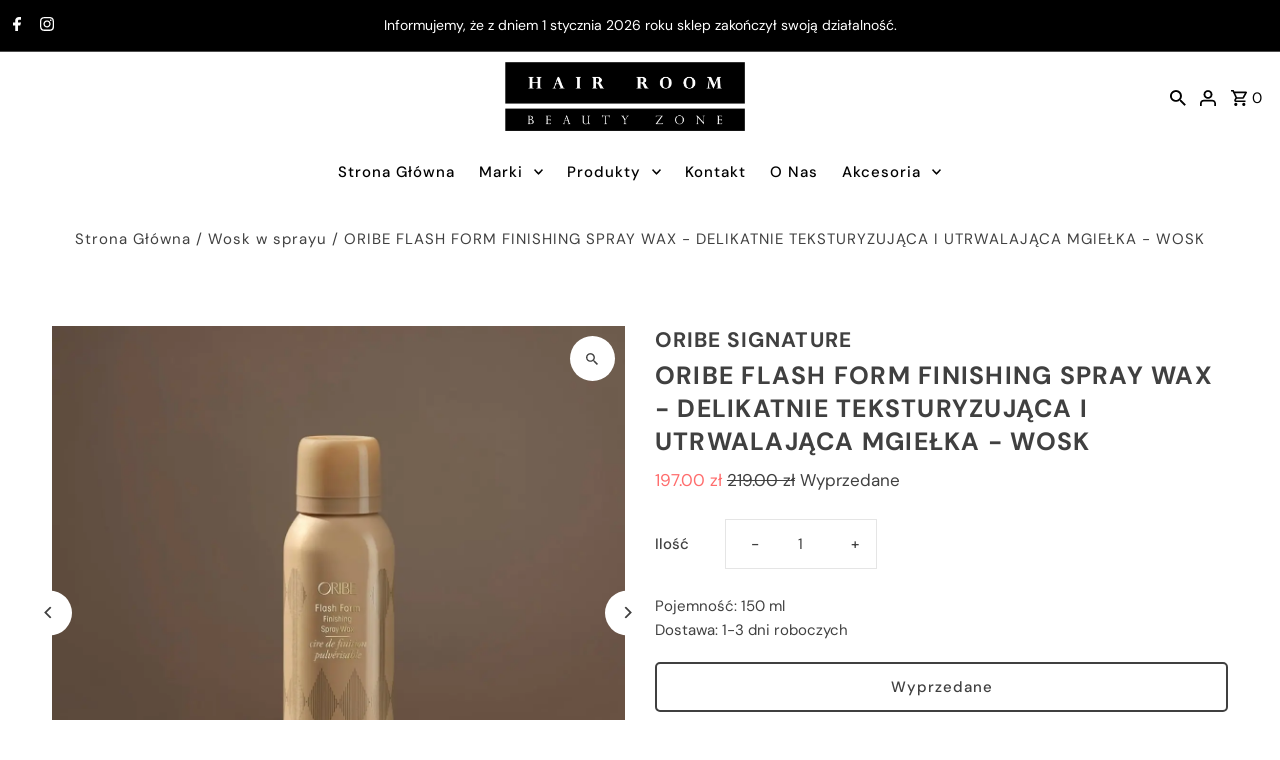

--- FILE ---
content_type: text/html; charset=utf-8
request_url: https://hairroombeauty.pl/products/oribe-flash-form-finishing-spray-wax
body_size: 32032
content:
<!DOCTYPE html>
<html class="no-js" lang="pl">
<head>

<!-- Google tag (gtag.js) -->
<script async src="https://www.googletagmanager.com/gtag/js?id=AW-11192390051"></script>
<script>
  window.dataLayer = window.dataLayer || [];
  function gtag(){dataLayer.push(arguments);}
  gtag('js', new Date());

  gtag('config', 'AW-11192390051');
  </script>

  <!-- Google Tag Manager -->
  <script>(function(w,d,s,l,i){w[l]=w[l]||[];w[l].push({'gtm.start':
  new Date().getTime(),event:'gtm.js'});var f=d.getElementsByTagName(s)[0],
  j=d.createElement(s),dl=l!='dataLayer'?'&l='+l:'';j.async=true;j.src=
  'https://www.googletagmanager.com/gtm.js?id='+i+dl;f.parentNode.insertBefore(j,f);
  })(window,document,'script','dataLayer','GTM-W4NC2284');</script>
  <!-- End Google Tag Manager -->

   

 

<script type='text/javascript'> 
  
window.dataLayer = window.dataLayer || []; 
dataLayer.push({ 
  event: 'view_item', 
  ecommerce: { 
    value:197.00, 
    items: [ 
    { 
      id: 'shopify_PL_8108313837854_44382734123294', 
      google_business_vertical: 'retail', 
    }, 
    ] 
  } 
}); 
  
</script>




  <meta name="google-site-verification" content="-2NsfumSrap5_nixYV5J0NFU3zW6gJyeZFUSDSMHsUI" />
  <meta charset="utf-8" />
  <meta name="viewport" content="width=device-width,initial-scale=1,minimum-scale=1">
  <meta name="facebook-domain-verification" content="r0s9kfqjiqeszezq6ualco0mz0o0s1" />
  <meta name="facebook-domain-verification" content="0zs2mabq6i87y0qa2te77vip9vtym6" />

  <!-- Establish early connection to external domains -->
  <link rel="preconnect" href="https://cdn.shopify.com" crossorigin>
  <link rel="preconnect" href="https://fonts.shopify.com" crossorigin>
  <link rel="preconnect" href="https://monorail-edge.shopifysvc.com">
  <link rel="preconnect" href="//ajax.googleapis.com" crossorigin /><!-- Preload onDomain stylesheets and script libraries -->
  <link rel="preload" href="//hairroombeauty.pl/cdn/shop/t/10/assets/stylesheet.css?v=118078322865942555161704214977" as="style">
  <link rel="preload" as="font" href="//hairroombeauty.pl/cdn/fonts/dm_sans/dmsans_n4.ec80bd4dd7e1a334c969c265873491ae56018d72.woff2" type="font/woff2" crossorigin>
  <link rel="preload" as="font" href="//hairroombeauty.pl/cdn/fonts/dm_sans/dmsans_n5.8a0f1984c77eb7186ceb87c4da2173ff65eb012e.woff2" type="font/woff2" crossorigin>
  <link rel="preload" as="font" href="//hairroombeauty.pl/cdn/fonts/dm_sans/dmsans_n7.97e21d81502002291ea1de8aefb79170c6946ce5.woff2" type="font/woff2" crossorigin>
  <link rel="preload" href="//hairroombeauty.pl/cdn/shop/t/10/assets/eventemitter3.min.js?v=27939738353326123541700302685" as="script"><link rel="preload" href="//hairroombeauty.pl/cdn/shop/t/10/assets/vendor-video.js?v=112486824910932804751700302685" as="script"><link rel="preload" href="//hairroombeauty.pl/cdn/shop/t/10/assets/theme.js?v=153017647330981499421700302685" as="script">

  <link rel="shortcut icon" href="//hairroombeauty.pl/cdn/shop/files/favicon-32x32.png?crop=center&height=32&v=1681404718&width=32" type="image/png" />
  <link rel="canonical" href="https://hairroombeauty.pl/products/oribe-flash-form-finishing-spray-wax" /><title>Oribe Flash Form Finishing Spray Wax - Teksturyzująca mgiełka-wosk
 &ndash; Hair Room Beauty Zone</title>
  <meta name="description" content="Odkryj Oribe Flash Form Finishing Spray Wax na hairroombeauty.pl. Zapewnia włosom lekkość, intensywny połysk i długotrwałe utrwalenie dla każdego typu włosów." />

  
<meta property="og:image" content="http://hairroombeauty.pl/cdn/shop/products/delikatnie-teksturyzujaca-i-utrwalajaca-mgielka-wosk-481808.jpg?v=1704572914&width=1024">
  <meta property="og:image:secure_url" content="https://hairroombeauty.pl/cdn/shop/products/delikatnie-teksturyzujaca-i-utrwalajaca-mgielka-wosk-481808.jpg?v=1704572914&width=1024">
  <meta property="og:image:width" content="1200">
  <meta property="og:image:height" content="1200">
<meta property="og:site_name" content="Hair Room Beauty Zone">



  <meta name="twitter:card" content="summary">


  <meta name="twitter:site" content="@">



  <meta name="twitter:title" content="ORIBE FLASH FORM FINISHING SPRAY WAX - DELIKATNIE TEKSTURYZUJĄCA I UTRWALAJĄCA MGIEŁKA - WOSK">
  <meta name="twitter:description" content="Oribe Flash Form Finishing Spray Wax
Dla każdego, kto poszukuje perfekcyjnego wykończenia stylizacji. Idealny do włosów krótkich i średniej długości.
Właściwości

Tworzy lekką strukturę na włosach i u">
  <meta name="twitter:image" content="https://hairroombeauty.pl/cdn/shop/products/delikatnie-teksturyzujaca-i-utrwalajaca-mgielka-wosk-481808.jpg?v=1704572914&width=1024">
  <meta name="twitter:image:width" content="480">
  <meta name="twitter:image:height" content="480">


  
  <script type="application/ld+json">
   {
     "@context": "https://schema.org",
     "@type": "Product",
     "id": "oribe-flash-form-finishing-spray-wax",
     "url": "//products/oribe-flash-form-finishing-spray-wax",
     "image": "//hairroombeauty.pl/cdn/shop/products/delikatnie-teksturyzujaca-i-utrwalajaca-mgielka-wosk-481808.jpg?v=1704572914&width=1024",
     "name": "ORIBE FLASH FORM FINISHING SPRAY WAX - DELIKATNIE TEKSTURYZUJĄCA I UTRWALAJĄCA MGIEŁKA - WOSK",
     "brand": {
        "@type": "Brand",
        "name": "ORIBE SIGNATURE"
      },
     "description": "Oribe Flash Form Finishing Spray Wax
Dla każdego, kto poszukuje perfekcyjnego wykończenia stylizacji. Idealny do włosów krótkich i średniej długości.
Właściwości

Tworzy lekką strukturę na włosach i utrwala fryzurę.
Dodaje włosom połysku.
Nie obciąża włosów.

Sposób użycia
Wstrząśnij i spryskaj suche włosy. Stylizuj za pomocą rąk, aż stylizacja nabierze pożądanego przez Ciebie kształtu. Zakończ rozpryskując delikatną warstwę, aby utrwalić.
Składniki
Wzmacniająca mieszanka polimerów tworzy teksturę i lekkość, jednocześnie wzmacniając włosy.
Skrobia pszenna nadaje łatwą do zbudowania i szczotkowania teksturę, bez splątywania.
Białko sojowe zapewnia włosom siłę i elastyczność.
Pochodzące z roślin aminokwasy pomagają włosom zachować wilgoć, jednocześnie dodając blasku.
Gliceryna i pantenol nawilżają i pielęgnują, chroniąc przed łamliwością włosów.
Ekstrakt z bursztynu zapewnia właściwości przeciwutleniające, odżywcze i wzmacniające włosy.","sku": "44382734123294","offers": [
       
       {
         "@type": "Offer",
         "price": "197.00",
         "priceCurrency": "PLN",
         "availability" : "http://schema.org/OutOfStock",
         "priceValidUntil": "2030-01-01",
         "url": "/products/oribe-flash-form-finishing-spray-wax"
       }
       
    ]}
  </script>


  <style data-shopify>
:root {
    --main-family: "DM Sans", sans-serif;
    --main-weight: 400;
    --main-style: normal;
    --nav-family: "DM Sans", sans-serif;
    --nav-weight: 500;
    --nav-style: normal;
    --heading-family: "DM Sans", sans-serif;
    --heading-weight: 700;
    --heading-style: normal;

    --announcement-size: 14px;
    --font-size: 15px;
    --h1-size: 25px;
    --h2-size: 23px;
    --h3-size: 21px;
    --h4-size: calc(var(--font-size) + 2px);
    --h5-size: calc(var(--font-size) + 1px);
    --nav-size: 15px;
    --border-weight: 1px;
    --top-bar-background: #000000;
    --top-bar-color: #ffffff;
    --top-bar-border: #4d4d4d;
    --social-links: #969696;
    --header-background: #ffffff;
    --cart-links: #000000;
    --header-float-color: #000000;
    --background: #ffffff;
    --heading-color: #404040;
    --hero-color: #000000;
    --text-color: #404040;
    --sale-color: #ff6d6d;
    --dotted-color: #e5e5e5;
    --button-color: #000000;
    --button-text: #ffffff;
    --button-hover: #1ae8d2;
    --button-text-hover: #ffffff;
    --secondary-button-color: #254869;
    --secondary-button-text: #ffffff;
    --navigation: #ffffff;
    --nav-color: #000000;
    --nav-hover-color: #ffffff;
    --nav-hover-link-color: #000000;
    --new-background: #000000;
    --new-text: #ffffff;
    --sale-background: #000000;
    --sale-text: #ffffff;
    --soldout-background: #686868;
    --soldout-text: #ffffff;
    --footer-background: #000000;
    --footer-color: #fffcfc;
    --footer-border: #ffffff;
    --error-msg-dark: #e81000;
    --error-msg-light: #ffeae8;
    --success-msg-dark: #007f5f;
    --success-msg-light: #e5fff8;
    --free-shipping-bg: #313131;
    --free-shipping-text: #fff;
    --error-color: #c60808;
    --error-color-light: #fdd0d0;
    --keyboard-focus-color: #e5e5e5;
    --keyboard-focus-border-style: dashed;
    --keyboard-focus-border-weight: 1;
    --icon-border-color: #ffffff;
    --thumbnail-slider-outline-color: #a6a6a6;
    --price-unit-price-color: #d9d9d9;
    --select-arrow-bg: url(//hairroombeauty.pl/cdn/shop/t/10/assets/select-arrow.png?v=112595941721225094991700302685);
    --product-info-align: center;
    --color-filter-size: 18px;
    --color-body-text: var(--text-color);
    --color-body: var(--background);
    --color-bg: var(--background);
    --disabled-text: #c0c0c0;
    --section-padding: 50px;
    --button-border-radius: 5px;

    --star-active: rgb(64, 64, 64);
    --star-inactive: rgb(255, 255, 255);

    --section-background: #ffffff;
    --section-overlay-color: 0, 0, 0;
    --section-overlay-opacity: 0;
    --section-button-size: 15px;

    --age-text-color: #262b2c;
    --age-bg-color: #faf4e8;


  }
  @media (max-width: 740px) {
    :root {
      --font-size: calc(15px - (15px * 0.15));
      --nav-size: calc(15px - (15px * 0.15));
      --h1-size: calc(25px - (25px * 0.15));
      --h2-size: calc(23px - (23px * 0.15));
      --h3-size: calc(21px - (21px * 0.15));
    }
  }
</style>


  <link rel="stylesheet" href="//hairroombeauty.pl/cdn/shop/t/10/assets/stylesheet.css?v=118078322865942555161704214977" type="text/css">

  <style>
  @font-face {
  font-family: "DM Sans";
  font-weight: 400;
  font-style: normal;
  font-display: swap;
  src: url("//hairroombeauty.pl/cdn/fonts/dm_sans/dmsans_n4.ec80bd4dd7e1a334c969c265873491ae56018d72.woff2") format("woff2"),
       url("//hairroombeauty.pl/cdn/fonts/dm_sans/dmsans_n4.87bdd914d8a61247b911147ae68e754d695c58a6.woff") format("woff");
}

  @font-face {
  font-family: "DM Sans";
  font-weight: 500;
  font-style: normal;
  font-display: swap;
  src: url("//hairroombeauty.pl/cdn/fonts/dm_sans/dmsans_n5.8a0f1984c77eb7186ceb87c4da2173ff65eb012e.woff2") format("woff2"),
       url("//hairroombeauty.pl/cdn/fonts/dm_sans/dmsans_n5.9ad2e755a89e15b3d6c53259daad5fc9609888e6.woff") format("woff");
}

  @font-face {
  font-family: "DM Sans";
  font-weight: 700;
  font-style: normal;
  font-display: swap;
  src: url("//hairroombeauty.pl/cdn/fonts/dm_sans/dmsans_n7.97e21d81502002291ea1de8aefb79170c6946ce5.woff2") format("woff2"),
       url("//hairroombeauty.pl/cdn/fonts/dm_sans/dmsans_n7.af5c214f5116410ca1d53a2090665620e78e2e1b.woff") format("woff");
}

  @font-face {
  font-family: "DM Sans";
  font-weight: 700;
  font-style: normal;
  font-display: swap;
  src: url("//hairroombeauty.pl/cdn/fonts/dm_sans/dmsans_n7.97e21d81502002291ea1de8aefb79170c6946ce5.woff2") format("woff2"),
       url("//hairroombeauty.pl/cdn/fonts/dm_sans/dmsans_n7.af5c214f5116410ca1d53a2090665620e78e2e1b.woff") format("woff");
}

  @font-face {
  font-family: "DM Sans";
  font-weight: 400;
  font-style: italic;
  font-display: swap;
  src: url("//hairroombeauty.pl/cdn/fonts/dm_sans/dmsans_i4.b8fe05e69ee95d5a53155c346957d8cbf5081c1a.woff2") format("woff2"),
       url("//hairroombeauty.pl/cdn/fonts/dm_sans/dmsans_i4.403fe28ee2ea63e142575c0aa47684d65f8c23a0.woff") format("woff");
}

  @font-face {
  font-family: "DM Sans";
  font-weight: 700;
  font-style: italic;
  font-display: swap;
  src: url("//hairroombeauty.pl/cdn/fonts/dm_sans/dmsans_i7.52b57f7d7342eb7255084623d98ab83fd96e7f9b.woff2") format("woff2"),
       url("//hairroombeauty.pl/cdn/fonts/dm_sans/dmsans_i7.d5e14ef18a1d4a8ce78a4187580b4eb1759c2eda.woff") format("woff");
}

  </style>

  <script>window.performance && window.performance.mark && window.performance.mark('shopify.content_for_header.start');</script><meta name="robots" content="noindex,nofollow">
<meta name="google-site-verification" content="2ReKGdnq3kPTk8CcNDLgFMWaec8HeIWTNTFdDrj0_68">
<meta name="facebook-domain-verification" content="9oqm80uazpkw3tgjfkvkwk8fjdjfy7">
<meta id="shopify-digital-wallet" name="shopify-digital-wallet" content="/67981377822/digital_wallets/dialog">
<link rel="alternate" hreflang="x-default" href="https://hairroombeauty.pl/products/oribe-flash-form-finishing-spray-wax">
<link rel="alternate" hreflang="pl" href="https://hairroombeauty.pl/products/oribe-flash-form-finishing-spray-wax">
<link rel="alternate" hreflang="en" href="https://hairroombeauty.pl/en/products/oribe-flash-form-finishing-spray-wax">
<link rel="alternate" type="application/json+oembed" href="https://hairroombeauty.pl/products/oribe-flash-form-finishing-spray-wax.oembed">
<script async="async" src="/checkouts/internal/preloads.js?locale=pl-PL"></script>
<script id="shopify-features" type="application/json">{"accessToken":"118a3797aba5cf92e7b25a9cde5dd5b8","betas":["rich-media-storefront-analytics"],"domain":"hairroombeauty.pl","predictiveSearch":true,"shopId":67981377822,"locale":"pl"}</script>
<script>var Shopify = Shopify || {};
Shopify.shop = "cedb07.myshopify.com";
Shopify.locale = "pl";
Shopify.currency = {"active":"PLN","rate":"1.0"};
Shopify.country = "PL";
Shopify.theme = {"name":"Zaktualizowana kopia Updated copy of Fashionopo...","id":155358101843,"schema_name":"Fashionopolism","schema_version":"9.3.0","theme_store_id":141,"role":"main"};
Shopify.theme.handle = "null";
Shopify.theme.style = {"id":null,"handle":null};
Shopify.cdnHost = "hairroombeauty.pl/cdn";
Shopify.routes = Shopify.routes || {};
Shopify.routes.root = "/";</script>
<script type="module">!function(o){(o.Shopify=o.Shopify||{}).modules=!0}(window);</script>
<script>!function(o){function n(){var o=[];function n(){o.push(Array.prototype.slice.apply(arguments))}return n.q=o,n}var t=o.Shopify=o.Shopify||{};t.loadFeatures=n(),t.autoloadFeatures=n()}(window);</script>
<script id="shop-js-analytics" type="application/json">{"pageType":"product"}</script>
<script defer="defer" async type="module" src="//hairroombeauty.pl/cdn/shopifycloud/shop-js/modules/v2/client.init-shop-cart-sync_D_fdrGlF.pl.esm.js"></script>
<script defer="defer" async type="module" src="//hairroombeauty.pl/cdn/shopifycloud/shop-js/modules/v2/chunk.common_B0KbYP_1.esm.js"></script>
<script type="module">
  await import("//hairroombeauty.pl/cdn/shopifycloud/shop-js/modules/v2/client.init-shop-cart-sync_D_fdrGlF.pl.esm.js");
await import("//hairroombeauty.pl/cdn/shopifycloud/shop-js/modules/v2/chunk.common_B0KbYP_1.esm.js");

  window.Shopify.SignInWithShop?.initShopCartSync?.({"fedCMEnabled":true,"windoidEnabled":true});

</script>
<script id="__st">var __st={"a":67981377822,"offset":3600,"reqid":"12ed97bd-71d8-4b21-acf5-d1c1124a9521-1769008433","pageurl":"hairroombeauty.pl\/products\/oribe-flash-form-finishing-spray-wax","u":"478bf5904668","p":"product","rtyp":"product","rid":8108313837854};</script>
<script>window.ShopifyPaypalV4VisibilityTracking = true;</script>
<script id="captcha-bootstrap">!function(){'use strict';const t='contact',e='account',n='new_comment',o=[[t,t],['blogs',n],['comments',n],[t,'customer']],c=[[e,'customer_login'],[e,'guest_login'],[e,'recover_customer_password'],[e,'create_customer']],r=t=>t.map((([t,e])=>`form[action*='/${t}']:not([data-nocaptcha='true']) input[name='form_type'][value='${e}']`)).join(','),a=t=>()=>t?[...document.querySelectorAll(t)].map((t=>t.form)):[];function s(){const t=[...o],e=r(t);return a(e)}const i='password',u='form_key',d=['recaptcha-v3-token','g-recaptcha-response','h-captcha-response',i],f=()=>{try{return window.sessionStorage}catch{return}},m='__shopify_v',_=t=>t.elements[u];function p(t,e,n=!1){try{const o=window.sessionStorage,c=JSON.parse(o.getItem(e)),{data:r}=function(t){const{data:e,action:n}=t;return t[m]||n?{data:e,action:n}:{data:t,action:n}}(c);for(const[e,n]of Object.entries(r))t.elements[e]&&(t.elements[e].value=n);n&&o.removeItem(e)}catch(o){console.error('form repopulation failed',{error:o})}}const l='form_type',E='cptcha';function T(t){t.dataset[E]=!0}const w=window,h=w.document,L='Shopify',v='ce_forms',y='captcha';let A=!1;((t,e)=>{const n=(g='f06e6c50-85a8-45c8-87d0-21a2b65856fe',I='https://cdn.shopify.com/shopifycloud/storefront-forms-hcaptcha/ce_storefront_forms_captcha_hcaptcha.v1.5.2.iife.js',D={infoText:'Chronione przez hCaptcha',privacyText:'Prywatność',termsText:'Warunki'},(t,e,n)=>{const o=w[L][v],c=o.bindForm;if(c)return c(t,g,e,D).then(n);var r;o.q.push([[t,g,e,D],n]),r=I,A||(h.body.append(Object.assign(h.createElement('script'),{id:'captcha-provider',async:!0,src:r})),A=!0)});var g,I,D;w[L]=w[L]||{},w[L][v]=w[L][v]||{},w[L][v].q=[],w[L][y]=w[L][y]||{},w[L][y].protect=function(t,e){n(t,void 0,e),T(t)},Object.freeze(w[L][y]),function(t,e,n,w,h,L){const[v,y,A,g]=function(t,e,n){const i=e?o:[],u=t?c:[],d=[...i,...u],f=r(d),m=r(i),_=r(d.filter((([t,e])=>n.includes(e))));return[a(f),a(m),a(_),s()]}(w,h,L),I=t=>{const e=t.target;return e instanceof HTMLFormElement?e:e&&e.form},D=t=>v().includes(t);t.addEventListener('submit',(t=>{const e=I(t);if(!e)return;const n=D(e)&&!e.dataset.hcaptchaBound&&!e.dataset.recaptchaBound,o=_(e),c=g().includes(e)&&(!o||!o.value);(n||c)&&t.preventDefault(),c&&!n&&(function(t){try{if(!f())return;!function(t){const e=f();if(!e)return;const n=_(t);if(!n)return;const o=n.value;o&&e.removeItem(o)}(t);const e=Array.from(Array(32),(()=>Math.random().toString(36)[2])).join('');!function(t,e){_(t)||t.append(Object.assign(document.createElement('input'),{type:'hidden',name:u})),t.elements[u].value=e}(t,e),function(t,e){const n=f();if(!n)return;const o=[...t.querySelectorAll(`input[type='${i}']`)].map((({name:t})=>t)),c=[...d,...o],r={};for(const[a,s]of new FormData(t).entries())c.includes(a)||(r[a]=s);n.setItem(e,JSON.stringify({[m]:1,action:t.action,data:r}))}(t,e)}catch(e){console.error('failed to persist form',e)}}(e),e.submit())}));const S=(t,e)=>{t&&!t.dataset[E]&&(n(t,e.some((e=>e===t))),T(t))};for(const o of['focusin','change'])t.addEventListener(o,(t=>{const e=I(t);D(e)&&S(e,y())}));const B=e.get('form_key'),M=e.get(l),P=B&&M;t.addEventListener('DOMContentLoaded',(()=>{const t=y();if(P)for(const e of t)e.elements[l].value===M&&p(e,B);[...new Set([...A(),...v().filter((t=>'true'===t.dataset.shopifyCaptcha))])].forEach((e=>S(e,t)))}))}(h,new URLSearchParams(w.location.search),n,t,e,['guest_login'])})(!0,!1)}();</script>
<script integrity="sha256-4kQ18oKyAcykRKYeNunJcIwy7WH5gtpwJnB7kiuLZ1E=" data-source-attribution="shopify.loadfeatures" defer="defer" src="//hairroombeauty.pl/cdn/shopifycloud/storefront/assets/storefront/load_feature-a0a9edcb.js" crossorigin="anonymous"></script>
<script data-source-attribution="shopify.dynamic_checkout.dynamic.init">var Shopify=Shopify||{};Shopify.PaymentButton=Shopify.PaymentButton||{isStorefrontPortableWallets:!0,init:function(){window.Shopify.PaymentButton.init=function(){};var t=document.createElement("script");t.src="https://hairroombeauty.pl/cdn/shopifycloud/portable-wallets/latest/portable-wallets.pl.js",t.type="module",document.head.appendChild(t)}};
</script>
<script data-source-attribution="shopify.dynamic_checkout.buyer_consent">
  function portableWalletsHideBuyerConsent(e){var t=document.getElementById("shopify-buyer-consent"),n=document.getElementById("shopify-subscription-policy-button");t&&n&&(t.classList.add("hidden"),t.setAttribute("aria-hidden","true"),n.removeEventListener("click",e))}function portableWalletsShowBuyerConsent(e){var t=document.getElementById("shopify-buyer-consent"),n=document.getElementById("shopify-subscription-policy-button");t&&n&&(t.classList.remove("hidden"),t.removeAttribute("aria-hidden"),n.addEventListener("click",e))}window.Shopify?.PaymentButton&&(window.Shopify.PaymentButton.hideBuyerConsent=portableWalletsHideBuyerConsent,window.Shopify.PaymentButton.showBuyerConsent=portableWalletsShowBuyerConsent);
</script>
<script>
  function portableWalletsCleanup(e){e&&e.src&&console.error("Failed to load portable wallets script "+e.src);var t=document.querySelectorAll("shopify-accelerated-checkout .shopify-payment-button__skeleton, shopify-accelerated-checkout-cart .wallet-cart-button__skeleton"),e=document.getElementById("shopify-buyer-consent");for(let e=0;e<t.length;e++)t[e].remove();e&&e.remove()}function portableWalletsNotLoadedAsModule(e){e instanceof ErrorEvent&&"string"==typeof e.message&&e.message.includes("import.meta")&&"string"==typeof e.filename&&e.filename.includes("portable-wallets")&&(window.removeEventListener("error",portableWalletsNotLoadedAsModule),window.Shopify.PaymentButton.failedToLoad=e,"loading"===document.readyState?document.addEventListener("DOMContentLoaded",window.Shopify.PaymentButton.init):window.Shopify.PaymentButton.init())}window.addEventListener("error",portableWalletsNotLoadedAsModule);
</script>

<script type="module" src="https://hairroombeauty.pl/cdn/shopifycloud/portable-wallets/latest/portable-wallets.pl.js" onError="portableWalletsCleanup(this)" crossorigin="anonymous"></script>
<script nomodule>
  document.addEventListener("DOMContentLoaded", portableWalletsCleanup);
</script>

<link id="shopify-accelerated-checkout-styles" rel="stylesheet" media="screen" href="https://hairroombeauty.pl/cdn/shopifycloud/portable-wallets/latest/accelerated-checkout-backwards-compat.css" crossorigin="anonymous">
<style id="shopify-accelerated-checkout-cart">
        #shopify-buyer-consent {
  margin-top: 1em;
  display: inline-block;
  width: 100%;
}

#shopify-buyer-consent.hidden {
  display: none;
}

#shopify-subscription-policy-button {
  background: none;
  border: none;
  padding: 0;
  text-decoration: underline;
  font-size: inherit;
  cursor: pointer;
}

#shopify-subscription-policy-button::before {
  box-shadow: none;
}

      </style>

<script>window.performance && window.performance.mark && window.performance.mark('shopify.content_for_header.end');</script>

<link href="https://monorail-edge.shopifysvc.com" rel="dns-prefetch">
<script>(function(){if ("sendBeacon" in navigator && "performance" in window) {try {var session_token_from_headers = performance.getEntriesByType('navigation')[0].serverTiming.find(x => x.name == '_s').description;} catch {var session_token_from_headers = undefined;}var session_cookie_matches = document.cookie.match(/_shopify_s=([^;]*)/);var session_token_from_cookie = session_cookie_matches && session_cookie_matches.length === 2 ? session_cookie_matches[1] : "";var session_token = session_token_from_headers || session_token_from_cookie || "";function handle_abandonment_event(e) {var entries = performance.getEntries().filter(function(entry) {return /monorail-edge.shopifysvc.com/.test(entry.name);});if (!window.abandonment_tracked && entries.length === 0) {window.abandonment_tracked = true;var currentMs = Date.now();var navigation_start = performance.timing.navigationStart;var payload = {shop_id: 67981377822,url: window.location.href,navigation_start,duration: currentMs - navigation_start,session_token,page_type: "product"};window.navigator.sendBeacon("https://monorail-edge.shopifysvc.com/v1/produce", JSON.stringify({schema_id: "online_store_buyer_site_abandonment/1.1",payload: payload,metadata: {event_created_at_ms: currentMs,event_sent_at_ms: currentMs}}));}}window.addEventListener('pagehide', handle_abandonment_event);}}());</script>
<script id="web-pixels-manager-setup">(function e(e,d,r,n,o){if(void 0===o&&(o={}),!Boolean(null===(a=null===(i=window.Shopify)||void 0===i?void 0:i.analytics)||void 0===a?void 0:a.replayQueue)){var i,a;window.Shopify=window.Shopify||{};var t=window.Shopify;t.analytics=t.analytics||{};var s=t.analytics;s.replayQueue=[],s.publish=function(e,d,r){return s.replayQueue.push([e,d,r]),!0};try{self.performance.mark("wpm:start")}catch(e){}var l=function(){var e={modern:/Edge?\/(1{2}[4-9]|1[2-9]\d|[2-9]\d{2}|\d{4,})\.\d+(\.\d+|)|Firefox\/(1{2}[4-9]|1[2-9]\d|[2-9]\d{2}|\d{4,})\.\d+(\.\d+|)|Chrom(ium|e)\/(9{2}|\d{3,})\.\d+(\.\d+|)|(Maci|X1{2}).+ Version\/(15\.\d+|(1[6-9]|[2-9]\d|\d{3,})\.\d+)([,.]\d+|)( \(\w+\)|)( Mobile\/\w+|) Safari\/|Chrome.+OPR\/(9{2}|\d{3,})\.\d+\.\d+|(CPU[ +]OS|iPhone[ +]OS|CPU[ +]iPhone|CPU IPhone OS|CPU iPad OS)[ +]+(15[._]\d+|(1[6-9]|[2-9]\d|\d{3,})[._]\d+)([._]\d+|)|Android:?[ /-](13[3-9]|1[4-9]\d|[2-9]\d{2}|\d{4,})(\.\d+|)(\.\d+|)|Android.+Firefox\/(13[5-9]|1[4-9]\d|[2-9]\d{2}|\d{4,})\.\d+(\.\d+|)|Android.+Chrom(ium|e)\/(13[3-9]|1[4-9]\d|[2-9]\d{2}|\d{4,})\.\d+(\.\d+|)|SamsungBrowser\/([2-9]\d|\d{3,})\.\d+/,legacy:/Edge?\/(1[6-9]|[2-9]\d|\d{3,})\.\d+(\.\d+|)|Firefox\/(5[4-9]|[6-9]\d|\d{3,})\.\d+(\.\d+|)|Chrom(ium|e)\/(5[1-9]|[6-9]\d|\d{3,})\.\d+(\.\d+|)([\d.]+$|.*Safari\/(?![\d.]+ Edge\/[\d.]+$))|(Maci|X1{2}).+ Version\/(10\.\d+|(1[1-9]|[2-9]\d|\d{3,})\.\d+)([,.]\d+|)( \(\w+\)|)( Mobile\/\w+|) Safari\/|Chrome.+OPR\/(3[89]|[4-9]\d|\d{3,})\.\d+\.\d+|(CPU[ +]OS|iPhone[ +]OS|CPU[ +]iPhone|CPU IPhone OS|CPU iPad OS)[ +]+(10[._]\d+|(1[1-9]|[2-9]\d|\d{3,})[._]\d+)([._]\d+|)|Android:?[ /-](13[3-9]|1[4-9]\d|[2-9]\d{2}|\d{4,})(\.\d+|)(\.\d+|)|Mobile Safari.+OPR\/([89]\d|\d{3,})\.\d+\.\d+|Android.+Firefox\/(13[5-9]|1[4-9]\d|[2-9]\d{2}|\d{4,})\.\d+(\.\d+|)|Android.+Chrom(ium|e)\/(13[3-9]|1[4-9]\d|[2-9]\d{2}|\d{4,})\.\d+(\.\d+|)|Android.+(UC? ?Browser|UCWEB|U3)[ /]?(15\.([5-9]|\d{2,})|(1[6-9]|[2-9]\d|\d{3,})\.\d+)\.\d+|SamsungBrowser\/(5\.\d+|([6-9]|\d{2,})\.\d+)|Android.+MQ{2}Browser\/(14(\.(9|\d{2,})|)|(1[5-9]|[2-9]\d|\d{3,})(\.\d+|))(\.\d+|)|K[Aa][Ii]OS\/(3\.\d+|([4-9]|\d{2,})\.\d+)(\.\d+|)/},d=e.modern,r=e.legacy,n=navigator.userAgent;return n.match(d)?"modern":n.match(r)?"legacy":"unknown"}(),u="modern"===l?"modern":"legacy",c=(null!=n?n:{modern:"",legacy:""})[u],f=function(e){return[e.baseUrl,"/wpm","/b",e.hashVersion,"modern"===e.buildTarget?"m":"l",".js"].join("")}({baseUrl:d,hashVersion:r,buildTarget:u}),m=function(e){var d=e.version,r=e.bundleTarget,n=e.surface,o=e.pageUrl,i=e.monorailEndpoint;return{emit:function(e){var a=e.status,t=e.errorMsg,s=(new Date).getTime(),l=JSON.stringify({metadata:{event_sent_at_ms:s},events:[{schema_id:"web_pixels_manager_load/3.1",payload:{version:d,bundle_target:r,page_url:o,status:a,surface:n,error_msg:t},metadata:{event_created_at_ms:s}}]});if(!i)return console&&console.warn&&console.warn("[Web Pixels Manager] No Monorail endpoint provided, skipping logging."),!1;try{return self.navigator.sendBeacon.bind(self.navigator)(i,l)}catch(e){}var u=new XMLHttpRequest;try{return u.open("POST",i,!0),u.setRequestHeader("Content-Type","text/plain"),u.send(l),!0}catch(e){return console&&console.warn&&console.warn("[Web Pixels Manager] Got an unhandled error while logging to Monorail."),!1}}}}({version:r,bundleTarget:l,surface:e.surface,pageUrl:self.location.href,monorailEndpoint:e.monorailEndpoint});try{o.browserTarget=l,function(e){var d=e.src,r=e.async,n=void 0===r||r,o=e.onload,i=e.onerror,a=e.sri,t=e.scriptDataAttributes,s=void 0===t?{}:t,l=document.createElement("script"),u=document.querySelector("head"),c=document.querySelector("body");if(l.async=n,l.src=d,a&&(l.integrity=a,l.crossOrigin="anonymous"),s)for(var f in s)if(Object.prototype.hasOwnProperty.call(s,f))try{l.dataset[f]=s[f]}catch(e){}if(o&&l.addEventListener("load",o),i&&l.addEventListener("error",i),u)u.appendChild(l);else{if(!c)throw new Error("Did not find a head or body element to append the script");c.appendChild(l)}}({src:f,async:!0,onload:function(){if(!function(){var e,d;return Boolean(null===(d=null===(e=window.Shopify)||void 0===e?void 0:e.analytics)||void 0===d?void 0:d.initialized)}()){var d=window.webPixelsManager.init(e)||void 0;if(d){var r=window.Shopify.analytics;r.replayQueue.forEach((function(e){var r=e[0],n=e[1],o=e[2];d.publishCustomEvent(r,n,o)})),r.replayQueue=[],r.publish=d.publishCustomEvent,r.visitor=d.visitor,r.initialized=!0}}},onerror:function(){return m.emit({status:"failed",errorMsg:"".concat(f," has failed to load")})},sri:function(e){var d=/^sha384-[A-Za-z0-9+/=]+$/;return"string"==typeof e&&d.test(e)}(c)?c:"",scriptDataAttributes:o}),m.emit({status:"loading"})}catch(e){m.emit({status:"failed",errorMsg:(null==e?void 0:e.message)||"Unknown error"})}}})({shopId: 67981377822,storefrontBaseUrl: "https://hairroombeauty.pl",extensionsBaseUrl: "https://extensions.shopifycdn.com/cdn/shopifycloud/web-pixels-manager",monorailEndpoint: "https://monorail-edge.shopifysvc.com/unstable/produce_batch",surface: "storefront-renderer",enabledBetaFlags: ["2dca8a86"],webPixelsConfigList: [{"id":"1067286867","configuration":"{\"config\":\"{\\\"pixel_id\\\":\\\"G-K3MT14XLBD\\\",\\\"target_country\\\":\\\"PL\\\",\\\"gtag_events\\\":[{\\\"type\\\":\\\"search\\\",\\\"action_label\\\":[\\\"G-K3MT14XLBD\\\",\\\"AW-11192390051\\\/JgjGCJ7Y66MYEKOj-dgp\\\"]},{\\\"type\\\":\\\"begin_checkout\\\",\\\"action_label\\\":[\\\"G-K3MT14XLBD\\\",\\\"AW-11192390051\\\/ZLR6CKTY66MYEKOj-dgp\\\"]},{\\\"type\\\":\\\"view_item\\\",\\\"action_label\\\":[\\\"G-K3MT14XLBD\\\",\\\"AW-11192390051\\\/EEDpCJvY66MYEKOj-dgp\\\",\\\"MC-JVF6V2T3BN\\\"]},{\\\"type\\\":\\\"purchase\\\",\\\"action_label\\\":[\\\"G-K3MT14XLBD\\\",\\\"AW-11192390051\\\/MG-8CJXY66MYEKOj-dgp\\\",\\\"MC-JVF6V2T3BN\\\"]},{\\\"type\\\":\\\"page_view\\\",\\\"action_label\\\":[\\\"G-K3MT14XLBD\\\",\\\"AW-11192390051\\\/WofsCJjY66MYEKOj-dgp\\\",\\\"MC-JVF6V2T3BN\\\"]},{\\\"type\\\":\\\"add_payment_info\\\",\\\"action_label\\\":[\\\"G-K3MT14XLBD\\\",\\\"AW-11192390051\\\/rGlrCKfY66MYEKOj-dgp\\\"]},{\\\"type\\\":\\\"add_to_cart\\\",\\\"action_label\\\":[\\\"G-K3MT14XLBD\\\",\\\"AW-11192390051\\\/BPasCKHY66MYEKOj-dgp\\\"]}],\\\"enable_monitoring_mode\\\":false}\"}","eventPayloadVersion":"v1","runtimeContext":"OPEN","scriptVersion":"b2a88bafab3e21179ed38636efcd8a93","type":"APP","apiClientId":1780363,"privacyPurposes":[],"dataSharingAdjustments":{"protectedCustomerApprovalScopes":["read_customer_address","read_customer_email","read_customer_name","read_customer_personal_data","read_customer_phone"]}},{"id":"362971475","configuration":"{\"pixel_id\":\"994380018237611\",\"pixel_type\":\"facebook_pixel\",\"metaapp_system_user_token\":\"-\"}","eventPayloadVersion":"v1","runtimeContext":"OPEN","scriptVersion":"ca16bc87fe92b6042fbaa3acc2fbdaa6","type":"APP","apiClientId":2329312,"privacyPurposes":["ANALYTICS","MARKETING","SALE_OF_DATA"],"dataSharingAdjustments":{"protectedCustomerApprovalScopes":["read_customer_address","read_customer_email","read_customer_name","read_customer_personal_data","read_customer_phone"]}},{"id":"59375955","eventPayloadVersion":"1","runtimeContext":"LAX","scriptVersion":"3","type":"CUSTOM","privacyPurposes":["ANALYTICS","MARKETING","SALE_OF_DATA"],"name":"pricespider-sale"},{"id":"shopify-app-pixel","configuration":"{}","eventPayloadVersion":"v1","runtimeContext":"STRICT","scriptVersion":"0450","apiClientId":"shopify-pixel","type":"APP","privacyPurposes":["ANALYTICS","MARKETING"]},{"id":"shopify-custom-pixel","eventPayloadVersion":"v1","runtimeContext":"LAX","scriptVersion":"0450","apiClientId":"shopify-pixel","type":"CUSTOM","privacyPurposes":["ANALYTICS","MARKETING"]}],isMerchantRequest: false,initData: {"shop":{"name":"Hair Room Beauty Zone","paymentSettings":{"currencyCode":"PLN"},"myshopifyDomain":"cedb07.myshopify.com","countryCode":"PL","storefrontUrl":"https:\/\/hairroombeauty.pl"},"customer":null,"cart":null,"checkout":null,"productVariants":[{"price":{"amount":197.0,"currencyCode":"PLN"},"product":{"title":"ORIBE FLASH FORM FINISHING SPRAY WAX - DELIKATNIE TEKSTURYZUJĄCA I UTRWALAJĄCA MGIEŁKA - WOSK","vendor":"ORIBE SIGNATURE","id":"8108313837854","untranslatedTitle":"ORIBE FLASH FORM FINISHING SPRAY WAX - DELIKATNIE TEKSTURYZUJĄCA I UTRWALAJĄCA MGIEŁKA - WOSK","url":"\/products\/oribe-flash-form-finishing-spray-wax","type":"Wosk w sprayu"},"id":"44382734123294","image":{"src":"\/\/hairroombeauty.pl\/cdn\/shop\/products\/delikatnie-teksturyzujaca-i-utrwalajaca-mgielka-wosk-481808.jpg?v=1704572914"},"sku":"","title":"Default Title","untranslatedTitle":"Default Title"}],"purchasingCompany":null},},"https://hairroombeauty.pl/cdn","fcfee988w5aeb613cpc8e4bc33m6693e112",{"modern":"","legacy":""},{"shopId":"67981377822","storefrontBaseUrl":"https:\/\/hairroombeauty.pl","extensionBaseUrl":"https:\/\/extensions.shopifycdn.com\/cdn\/shopifycloud\/web-pixels-manager","surface":"storefront-renderer","enabledBetaFlags":"[\"2dca8a86\"]","isMerchantRequest":"false","hashVersion":"fcfee988w5aeb613cpc8e4bc33m6693e112","publish":"custom","events":"[[\"page_viewed\",{}],[\"product_viewed\",{\"productVariant\":{\"price\":{\"amount\":197.0,\"currencyCode\":\"PLN\"},\"product\":{\"title\":\"ORIBE FLASH FORM FINISHING SPRAY WAX - DELIKATNIE TEKSTURYZUJĄCA I UTRWALAJĄCA MGIEŁKA - WOSK\",\"vendor\":\"ORIBE SIGNATURE\",\"id\":\"8108313837854\",\"untranslatedTitle\":\"ORIBE FLASH FORM FINISHING SPRAY WAX - DELIKATNIE TEKSTURYZUJĄCA I UTRWALAJĄCA MGIEŁKA - WOSK\",\"url\":\"\/products\/oribe-flash-form-finishing-spray-wax\",\"type\":\"Wosk w sprayu\"},\"id\":\"44382734123294\",\"image\":{\"src\":\"\/\/hairroombeauty.pl\/cdn\/shop\/products\/delikatnie-teksturyzujaca-i-utrwalajaca-mgielka-wosk-481808.jpg?v=1704572914\"},\"sku\":\"\",\"title\":\"Default Title\",\"untranslatedTitle\":\"Default Title\"}}]]"});</script><script>
  window.ShopifyAnalytics = window.ShopifyAnalytics || {};
  window.ShopifyAnalytics.meta = window.ShopifyAnalytics.meta || {};
  window.ShopifyAnalytics.meta.currency = 'PLN';
  var meta = {"product":{"id":8108313837854,"gid":"gid:\/\/shopify\/Product\/8108313837854","vendor":"ORIBE SIGNATURE","type":"Wosk w sprayu","handle":"oribe-flash-form-finishing-spray-wax","variants":[{"id":44382734123294,"price":19700,"name":"ORIBE FLASH FORM FINISHING SPRAY WAX - DELIKATNIE TEKSTURYZUJĄCA I UTRWALAJĄCA MGIEŁKA - WOSK","public_title":null,"sku":""}],"remote":false},"page":{"pageType":"product","resourceType":"product","resourceId":8108313837854,"requestId":"12ed97bd-71d8-4b21-acf5-d1c1124a9521-1769008433"}};
  for (var attr in meta) {
    window.ShopifyAnalytics.meta[attr] = meta[attr];
  }
</script>
<script class="analytics">
  (function () {
    var customDocumentWrite = function(content) {
      var jquery = null;

      if (window.jQuery) {
        jquery = window.jQuery;
      } else if (window.Checkout && window.Checkout.$) {
        jquery = window.Checkout.$;
      }

      if (jquery) {
        jquery('body').append(content);
      }
    };

    var hasLoggedConversion = function(token) {
      if (token) {
        return document.cookie.indexOf('loggedConversion=' + token) !== -1;
      }
      return false;
    }

    var setCookieIfConversion = function(token) {
      if (token) {
        var twoMonthsFromNow = new Date(Date.now());
        twoMonthsFromNow.setMonth(twoMonthsFromNow.getMonth() + 2);

        document.cookie = 'loggedConversion=' + token + '; expires=' + twoMonthsFromNow;
      }
    }

    var trekkie = window.ShopifyAnalytics.lib = window.trekkie = window.trekkie || [];
    if (trekkie.integrations) {
      return;
    }
    trekkie.methods = [
      'identify',
      'page',
      'ready',
      'track',
      'trackForm',
      'trackLink'
    ];
    trekkie.factory = function(method) {
      return function() {
        var args = Array.prototype.slice.call(arguments);
        args.unshift(method);
        trekkie.push(args);
        return trekkie;
      };
    };
    for (var i = 0; i < trekkie.methods.length; i++) {
      var key = trekkie.methods[i];
      trekkie[key] = trekkie.factory(key);
    }
    trekkie.load = function(config) {
      trekkie.config = config || {};
      trekkie.config.initialDocumentCookie = document.cookie;
      var first = document.getElementsByTagName('script')[0];
      var script = document.createElement('script');
      script.type = 'text/javascript';
      script.onerror = function(e) {
        var scriptFallback = document.createElement('script');
        scriptFallback.type = 'text/javascript';
        scriptFallback.onerror = function(error) {
                var Monorail = {
      produce: function produce(monorailDomain, schemaId, payload) {
        var currentMs = new Date().getTime();
        var event = {
          schema_id: schemaId,
          payload: payload,
          metadata: {
            event_created_at_ms: currentMs,
            event_sent_at_ms: currentMs
          }
        };
        return Monorail.sendRequest("https://" + monorailDomain + "/v1/produce", JSON.stringify(event));
      },
      sendRequest: function sendRequest(endpointUrl, payload) {
        // Try the sendBeacon API
        if (window && window.navigator && typeof window.navigator.sendBeacon === 'function' && typeof window.Blob === 'function' && !Monorail.isIos12()) {
          var blobData = new window.Blob([payload], {
            type: 'text/plain'
          });

          if (window.navigator.sendBeacon(endpointUrl, blobData)) {
            return true;
          } // sendBeacon was not successful

        } // XHR beacon

        var xhr = new XMLHttpRequest();

        try {
          xhr.open('POST', endpointUrl);
          xhr.setRequestHeader('Content-Type', 'text/plain');
          xhr.send(payload);
        } catch (e) {
          console.log(e);
        }

        return false;
      },
      isIos12: function isIos12() {
        return window.navigator.userAgent.lastIndexOf('iPhone; CPU iPhone OS 12_') !== -1 || window.navigator.userAgent.lastIndexOf('iPad; CPU OS 12_') !== -1;
      }
    };
    Monorail.produce('monorail-edge.shopifysvc.com',
      'trekkie_storefront_load_errors/1.1',
      {shop_id: 67981377822,
      theme_id: 155358101843,
      app_name: "storefront",
      context_url: window.location.href,
      source_url: "//hairroombeauty.pl/cdn/s/trekkie.storefront.cd680fe47e6c39ca5d5df5f0a32d569bc48c0f27.min.js"});

        };
        scriptFallback.async = true;
        scriptFallback.src = '//hairroombeauty.pl/cdn/s/trekkie.storefront.cd680fe47e6c39ca5d5df5f0a32d569bc48c0f27.min.js';
        first.parentNode.insertBefore(scriptFallback, first);
      };
      script.async = true;
      script.src = '//hairroombeauty.pl/cdn/s/trekkie.storefront.cd680fe47e6c39ca5d5df5f0a32d569bc48c0f27.min.js';
      first.parentNode.insertBefore(script, first);
    };
    trekkie.load(
      {"Trekkie":{"appName":"storefront","development":false,"defaultAttributes":{"shopId":67981377822,"isMerchantRequest":null,"themeId":155358101843,"themeCityHash":"17447732513299601245","contentLanguage":"pl","currency":"PLN","eventMetadataId":"840c4f74-4177-457d-8b15-230482e5fe59"},"isServerSideCookieWritingEnabled":true,"monorailRegion":"shop_domain","enabledBetaFlags":["65f19447"]},"Session Attribution":{},"S2S":{"facebookCapiEnabled":true,"source":"trekkie-storefront-renderer","apiClientId":580111}}
    );

    var loaded = false;
    trekkie.ready(function() {
      if (loaded) return;
      loaded = true;

      window.ShopifyAnalytics.lib = window.trekkie;

      var originalDocumentWrite = document.write;
      document.write = customDocumentWrite;
      try { window.ShopifyAnalytics.merchantGoogleAnalytics.call(this); } catch(error) {};
      document.write = originalDocumentWrite;

      window.ShopifyAnalytics.lib.page(null,{"pageType":"product","resourceType":"product","resourceId":8108313837854,"requestId":"12ed97bd-71d8-4b21-acf5-d1c1124a9521-1769008433","shopifyEmitted":true});

      var match = window.location.pathname.match(/checkouts\/(.+)\/(thank_you|post_purchase)/)
      var token = match? match[1]: undefined;
      if (!hasLoggedConversion(token)) {
        setCookieIfConversion(token);
        window.ShopifyAnalytics.lib.track("Viewed Product",{"currency":"PLN","variantId":44382734123294,"productId":8108313837854,"productGid":"gid:\/\/shopify\/Product\/8108313837854","name":"ORIBE FLASH FORM FINISHING SPRAY WAX - DELIKATNIE TEKSTURYZUJĄCA I UTRWALAJĄCA MGIEŁKA - WOSK","price":"197.00","sku":"","brand":"ORIBE SIGNATURE","variant":null,"category":"Wosk w sprayu","nonInteraction":true,"remote":false},undefined,undefined,{"shopifyEmitted":true});
      window.ShopifyAnalytics.lib.track("monorail:\/\/trekkie_storefront_viewed_product\/1.1",{"currency":"PLN","variantId":44382734123294,"productId":8108313837854,"productGid":"gid:\/\/shopify\/Product\/8108313837854","name":"ORIBE FLASH FORM FINISHING SPRAY WAX - DELIKATNIE TEKSTURYZUJĄCA I UTRWALAJĄCA MGIEŁKA - WOSK","price":"197.00","sku":"","brand":"ORIBE SIGNATURE","variant":null,"category":"Wosk w sprayu","nonInteraction":true,"remote":false,"referer":"https:\/\/hairroombeauty.pl\/products\/oribe-flash-form-finishing-spray-wax"});
      }
    });


        var eventsListenerScript = document.createElement('script');
        eventsListenerScript.async = true;
        eventsListenerScript.src = "//hairroombeauty.pl/cdn/shopifycloud/storefront/assets/shop_events_listener-3da45d37.js";
        document.getElementsByTagName('head')[0].appendChild(eventsListenerScript);

})();</script>
<script
  defer
  src="https://hairroombeauty.pl/cdn/shopifycloud/perf-kit/shopify-perf-kit-3.0.4.min.js"
  data-application="storefront-renderer"
  data-shop-id="67981377822"
  data-render-region="gcp-us-east1"
  data-page-type="product"
  data-theme-instance-id="155358101843"
  data-theme-name="Fashionopolism"
  data-theme-version="9.3.0"
  data-monorail-region="shop_domain"
  data-resource-timing-sampling-rate="10"
  data-shs="true"
  data-shs-beacon="true"
  data-shs-export-with-fetch="true"
  data-shs-logs-sample-rate="1"
  data-shs-beacon-endpoint="https://hairroombeauty.pl/api/collect"
></script>
</head>
<body class="gridlock template-product-oribe-produkty product theme-features__product-variants--swatches theme-features__section-title-border--bottom_only_short theme-features__details-align--center theme-features__image-hover-transition--true theme-features__ghost-buttons--true js-slideout-toggle-wrapper js-modal-toggle-wrapper" data-quick-add-enabled="false">

  <!-- Google Tag Manager (noscript) -->
  <noscript><iframe src="https://www.googletagmanager.com/ns.html?id=GTM-W4NC2284"
  height="0" width="0" style="display:none;visibility:hidden"></iframe></noscript>
  <!-- End Google Tag Manager (noscript) -->
  
  
  <div class="js-slideout-overlay site-overlay"></div>
  <div class="js-modal-overlay site-overlay"></div>


  <aside class="slideout slideout__drawer-left" data-wau-slideout="mobile-navigation" id="slideout-mobile-navigation">
    <div id="shopify-section-mobile-navigation" class="shopify-section"><nav class="mobile-menu" role="navigation" data-section-id="mobile-navigation" data-section-type="mobile-navigation">
  <div class="slideout__trigger--close">
    <button class="slideout__trigger-mobile-menu js-slideout-close" data-slideout-direction="left" aria-label="Close navigation" tabindex="0" type="button" name="button">
      <div class="icn-close"></div>
    </button>
  </div>
  
    

    
    
<ul class="js-accordion js-accordion-mobile-nav c-accordion c-accordion--mobile-nav c-accordion--mobile- mobile-menu__block mobile-menu__accordion"
              id="c-accordion--mobile-"
               >

            
              

              
                <li>
                  <a class="js-accordion-link c-accordion__link" href="/">Strona Główna</a>
                </li>
              

            
              

              
<li class="js-accordion-header c-accordion__header">
                  <a class="js-accordion-link c-accordion__link" href="#">Marki</a>
                  <button class="dropdown-arrow" aria-label="Marki" data-toggle="accordion" aria-expanded="false" aria-controls="c-accordion__panel--mobile--2" >
                    
  
    <svg class="fash--apollo-down-carrot c-accordion__header--icon vib-center" height="6px" version="1.1" xmlns="http://www.w3.org/2000/svg" xmlns:xlink="http://www.w3.org/1999/xlink" x="0px" y="0px"
    	 viewBox="0 0 20 13.3" xml:space="preserve">
      <g class="hover-fill" fill="#000000">
        <polygon points="17.7,0 10,8.3 2.3,0 0,2.5 10,13.3 20,2.5 "/>
      </g>
      <style>.c-accordion__header .fash--apollo-down-carrot:hover .hover-fill { fill: #000000;}</style>
    </svg>
  






                  </button>
                </li>

                <li class="c-accordion__panel c-accordion__panel--mobile--2" id="c-accordion__panel--mobile--2" data-parent="#c-accordion--mobile-">
                  

                  <ul class="js-accordion js-accordion-mobile-nav c-accordion c-accordion--mobile-nav c-accordion--mobile-nav__inner c-accordion--mobile--1" id="c-accordion--mobile--1">
                    
                      
<li class="js-accordion-header c-accordion__header">
                          <a class="js-accordion-link c-accordion__link" href="/collections/oribe/Produkty-Oribe">Oribe</a>
                          <button class="dropdown-arrow" aria-label="Oribe" data-toggle="accordion" aria-expanded="false" aria-controls="c-accordion__panel--mobile--2-1" >
                            
  
    <svg class="fash--apollo-down-carrot c-accordion__header--icon vib-center" height="6px" version="1.1" xmlns="http://www.w3.org/2000/svg" xmlns:xlink="http://www.w3.org/1999/xlink" x="0px" y="0px"
    	 viewBox="0 0 20 13.3" xml:space="preserve">
      <g class="hover-fill" fill="#000000">
        <polygon points="17.7,0 10,8.3 2.3,0 0,2.5 10,13.3 20,2.5 "/>
      </g>
      <style>.c-accordion__header .fash--apollo-down-carrot:hover .hover-fill { fill: #000000;}</style>
    </svg>
  






                          </button>
                        </li>
                        <li class="c-accordion__panel c-accordion__panel--mobile--2-1" id="c-accordion__panel--mobile--2-1" data-parent="#c-accordion--mobile--1">
                            <ul>
                              
                                <li>
                                  <a class="js-accordion-link c-accordion__link" href="/collections/oribe-beautiful-color">Beautiful Color</a>
                                </li>
                              
                                <li>
                                  <a class="js-accordion-link c-accordion__link" href="/collections/oribe-bright-blonde">Bright Blonde</a>
                                </li>
                              
                                <li>
                                  <a class="js-accordion-link c-accordion__link" href="/collections/oribe-gold-lust">Gold Lust</a>
                                </li>
                              
                                <li>
                                  <a class="js-accordion-link c-accordion__link" href="/collections/oribe-hair-alchemy">Hair Alchemy</a>
                                </li>
                              
                                <li>
                                  <a class="js-accordion-link c-accordion__link" href="/collections/oribe-magnificent-volume"> Magnificent Volume</a>
                                </li>
                              
                                <li>
                                  <a class="js-accordion-link c-accordion__link" href="/collections/oribe-moisture-and-control">Moisture & Control</a>
                                </li>
                              
                                <li>
                                  <a class="js-accordion-link c-accordion__link" href="/collections/oribe-serene-scalp">Oil Control</a>
                                </li>
                              
                                <li>
                                  <a class="js-accordion-link c-accordion__link" href="/collections/oribe-serene-scalp">Serene Scalp</a>
                                </li>
                              
                                <li>
                                  <a class="js-accordion-link c-accordion__link" href="/collections/oribe-signature">Signature</a>
                                </li>
                              
                                <li>
                                  <a class="js-accordion-link c-accordion__link" href="/collections/oribe-beautiful-color">Silverati</a>
                                </li>
                              
                                <li>
                                  <a class="js-accordion-link c-accordion__link" href="/collections/oribe-supershine">Supershine</a>
                                </li>
                              
                                <li>
                                  <a class="js-accordion-link c-accordion__link" href="/collections/produkty-oribe">Zobacz wszystko</a>
                                </li>
                              
                            </ul>
                          </li>
                      
                    
                      
<li class="js-accordion-header c-accordion__header">
                          <a class="js-accordion-link c-accordion__link" href="/collections/kevin-murphy">Kevin Murphy</a>
                          <button class="dropdown-arrow" aria-label="Kevin Murphy" data-toggle="accordion" aria-expanded="false" aria-controls="c-accordion__panel--mobile--2-2" >
                            
  
    <svg class="fash--apollo-down-carrot c-accordion__header--icon vib-center" height="6px" version="1.1" xmlns="http://www.w3.org/2000/svg" xmlns:xlink="http://www.w3.org/1999/xlink" x="0px" y="0px"
    	 viewBox="0 0 20 13.3" xml:space="preserve">
      <g class="hover-fill" fill="#000000">
        <polygon points="17.7,0 10,8.3 2.3,0 0,2.5 10,13.3 20,2.5 "/>
      </g>
      <style>.c-accordion__header .fash--apollo-down-carrot:hover .hover-fill { fill: #000000;}</style>
    </svg>
  






                          </button>
                        </li>
                        <li class="c-accordion__panel c-accordion__panel--mobile--2-2" id="c-accordion__panel--mobile--2-2" data-parent="#c-accordion--mobile--1">
                            <ul>
                              
                                <li>
                                  <a class="js-accordion-link c-accordion__link" href="/collections/blond">Blond</a>
                                </li>
                              
                                <li>
                                  <a class="js-accordion-link c-accordion__link" href="/collections/fale-i-loki">Fale i Loki</a>
                                </li>
                              
                                <li>
                                  <a class="js-accordion-link c-accordion__link" href="/collections/nawilzenie">Nawilżenie</a>
                                </li>
                              
                                <li>
                                  <a class="js-accordion-link c-accordion__link" href="/collections/objetosc">Objętość</a>
                                </li>
                              
                                <li>
                                  <a class="js-accordion-link c-accordion__link" href="/collections/ochrona-koloru">Ochrona koloru</a>
                                </li>
                              
                                <li>
                                  <a class="js-accordion-link c-accordion__link" href="/collections/odmlodzenie">Odmłodzenie</a>
                                </li>
                              
                                <li>
                                  <a class="js-accordion-link c-accordion__link" href="/collections/pogrubienie">Pogrubienie</a>
                                </li>
                              
                                <li>
                                  <a class="js-accordion-link c-accordion__link" href="/collections/regeneracja">Regeneracja</a>
                                </li>
                              
                                <li>
                                  <a class="js-accordion-link c-accordion__link" href="/collections/stylizacja-1">Stylizacja</a>
                                </li>
                              
                                <li>
                                  <a class="js-accordion-link c-accordion__link" href="/collections/wygladzenie">Wygładzenie</a>
                                </li>
                              
                            </ul>
                          </li>
                      
                    
                      
<li class="js-accordion-header c-accordion__header">
                          <a class="js-accordion-link c-accordion__link" href="/collections/kerastase">Kérastase</a>
                          <button class="dropdown-arrow" aria-label="Kérastase" data-toggle="accordion" aria-expanded="false" aria-controls="c-accordion__panel--mobile--2-3" >
                            
  
    <svg class="fash--apollo-down-carrot c-accordion__header--icon vib-center" height="6px" version="1.1" xmlns="http://www.w3.org/2000/svg" xmlns:xlink="http://www.w3.org/1999/xlink" x="0px" y="0px"
    	 viewBox="0 0 20 13.3" xml:space="preserve">
      <g class="hover-fill" fill="#000000">
        <polygon points="17.7,0 10,8.3 2.3,0 0,2.5 10,13.3 20,2.5 "/>
      </g>
      <style>.c-accordion__header .fash--apollo-down-carrot:hover .hover-fill { fill: #000000;}</style>
    </svg>
  






                          </button>
                        </li>
                        <li class="c-accordion__panel c-accordion__panel--mobile--2-3" id="c-accordion__panel--mobile--2-3" data-parent="#c-accordion--mobile--1">
                            <ul>
                              
                                <li>
                                  <a class="js-accordion-link c-accordion__link" href="/collections/kerastase-blond-absolu">Blond Absolu</a>
                                </li>
                              
                                <li>
                                  <a class="js-accordion-link c-accordion__link" href="/collections/kerastase-chroma-absolu">Chroma Absolu</a>
                                </li>
                              
                                <li>
                                  <a class="js-accordion-link c-accordion__link" href="/collections/kerastase-chronologiste">Chronologist</a>
                                </li>
                              
                                <li>
                                  <a class="js-accordion-link c-accordion__link" href="/collections/kerastase-curl-manifesto">Curl Manifesto</a>
                                </li>
                              
                                <li>
                                  <a class="js-accordion-link c-accordion__link" href="/collections/kerastase-densifique">Densifique</a>
                                </li>
                              
                                <li>
                                  <a class="js-accordion-link c-accordion__link" href="/collections/kerastase-discipline">Discipline</a>
                                </li>
                              
                                <li>
                                  <a class="js-accordion-link c-accordion__link" href="/collections/kerastase-elixir-ultime">Elixir Ultime</a>
                                </li>
                              
                                <li>
                                  <a class="js-accordion-link c-accordion__link" href="/collections/kerastase-genesis">Genesis</a>
                                </li>
                              
                                <li>
                                  <a class="js-accordion-link c-accordion__link" href="/collections/kerastase-genesis-homme">Genesis Homme</a>
                                </li>
                              
                                <li>
                                  <a class="js-accordion-link c-accordion__link" href="/collections/kerastase-nutritive">Nutritive</a>
                                </li>
                              
                                <li>
                                  <a class="js-accordion-link c-accordion__link" href="/collections/kerastase-premiere">Prèmiere</a>
                                </li>
                              
                                <li>
                                  <a class="js-accordion-link c-accordion__link" href="/collections/kerastase-resistance">Résistance</a>
                                </li>
                              
                                <li>
                                  <a class="js-accordion-link c-accordion__link" href="/collections/kerastase-soleil">Soleil</a>
                                </li>
                              
                                <li>
                                  <a class="js-accordion-link c-accordion__link" href="/collections/kerastase-specifique-divalent">Specifique Divalent</a>
                                </li>
                              
                                <li>
                                  <a class="js-accordion-link c-accordion__link" href="/collections/kerastase-stylizacja">Stylizacja</a>
                                </li>
                              
                                <li>
                                  <a class="js-accordion-link c-accordion__link" href="/collections/kerastase-symbiose">Symbiose</a>
                                </li>
                              
                            </ul>
                          </li>
                      
                    
                      
<li class="js-accordion-header c-accordion__header">
                          <a class="js-accordion-link c-accordion__link" href="/collections/loreal">L&#39;Oréal</a>
                          <button class="dropdown-arrow" aria-label="L&#39;Oréal" data-toggle="accordion" aria-expanded="false" aria-controls="c-accordion__panel--mobile--2-4" >
                            
  
    <svg class="fash--apollo-down-carrot c-accordion__header--icon vib-center" height="6px" version="1.1" xmlns="http://www.w3.org/2000/svg" xmlns:xlink="http://www.w3.org/1999/xlink" x="0px" y="0px"
    	 viewBox="0 0 20 13.3" xml:space="preserve">
      <g class="hover-fill" fill="#000000">
        <polygon points="17.7,0 10,8.3 2.3,0 0,2.5 10,13.3 20,2.5 "/>
      </g>
      <style>.c-accordion__header .fash--apollo-down-carrot:hover .hover-fill { fill: #000000;}</style>
    </svg>
  






                          </button>
                        </li>
                        <li class="c-accordion__panel c-accordion__panel--mobile--2-4" id="c-accordion__panel--mobile--2-4" data-parent="#c-accordion--mobile--1">
                            <ul>
                              
                                <li>
                                  <a class="js-accordion-link c-accordion__link" href="/collections/loreal-absolut-repair">Absolut Repair</a>
                                </li>
                              
                                <li>
                                  <a class="js-accordion-link c-accordion__link" href="/collections/loreal-absolut-repair">Absolut Repair Molecular</a>
                                </li>
                              
                                <li>
                                  <a class="js-accordion-link c-accordion__link" href="/collections/loreal-blondifier">Blondifier & Silver</a>
                                </li>
                              
                                <li>
                                  <a class="js-accordion-link c-accordion__link" href="/collections/loreal-chroma-creme">Chroma Crème</a>
                                </li>
                              
                                <li>
                                  <a class="js-accordion-link c-accordion__link" href="/collections/loreal-curl-expression">Curl Expression</a>
                                </li>
                              
                                <li>
                                  <a class="js-accordion-link c-accordion__link" href="/collections/loreal-inforcer">Inforcer</a>
                                </li>
                              
                                <li>
                                  <a class="js-accordion-link c-accordion__link" href="/collections/loreal-liss-unlimited">Liss Unlimited</a>
                                </li>
                              
                                <li>
                                  <a class="js-accordion-link c-accordion__link" href="/collections/loreal-metal-detox">Metal Detox</a>
                                </li>
                              
                                <li>
                                  <a class="js-accordion-link c-accordion__link" href="/collections/loreal-pro-longer">Pro Longer</a>
                                </li>
                              
                                <li>
                                  <a class="js-accordion-link c-accordion__link" href="/collections/loreal-scalp-advanced">Scalp Advanced</a>
                                </li>
                              
                                <li>
                                  <a class="js-accordion-link c-accordion__link" href="/collections/loreal-stylizacja">Stylizacja</a>
                                </li>
                              
                                <li>
                                  <a class="js-accordion-link c-accordion__link" href="/collections/loreal-vitamino-color">Vitamino Color</a>
                                </li>
                              
                                <li>
                                  <a class="js-accordion-link c-accordion__link" href="/collections/loreal-volumetry">Volumetry</a>
                                </li>
                              
                                <li>
                                  <a class="js-accordion-link c-accordion__link" href="/collections/loreal-all">Zobacz wszystko</a>
                                </li>
                              
                            </ul>
                          </li>
                      
                    
                      
<li class="js-accordion-header c-accordion__header">
                          <a class="js-accordion-link c-accordion__link" href="/collections/stmnt">STMNT</a>
                          <button class="dropdown-arrow" aria-label="STMNT" data-toggle="accordion" aria-expanded="false" aria-controls="c-accordion__panel--mobile--2-5" >
                            
  
    <svg class="fash--apollo-down-carrot c-accordion__header--icon vib-center" height="6px" version="1.1" xmlns="http://www.w3.org/2000/svg" xmlns:xlink="http://www.w3.org/1999/xlink" x="0px" y="0px"
    	 viewBox="0 0 20 13.3" xml:space="preserve">
      <g class="hover-fill" fill="#000000">
        <polygon points="17.7,0 10,8.3 2.3,0 0,2.5 10,13.3 20,2.5 "/>
      </g>
      <style>.c-accordion__header .fash--apollo-down-carrot:hover .hover-fill { fill: #000000;}</style>
    </svg>
  






                          </button>
                        </li>
                        <li class="c-accordion__panel c-accordion__panel--mobile--2-5" id="c-accordion__panel--mobile--2-5" data-parent="#c-accordion--mobile--1">
                            <ul>
                              
                                <li>
                                  <a class="js-accordion-link c-accordion__link" href="/collections/stmnt-pielegnacja">Pielęgnacja</a>
                                </li>
                              
                                <li>
                                  <a class="js-accordion-link c-accordion__link" href="/collections/stmnt-julius-cvesars">Julius Cvesar</a>
                                </li>
                              
                                <li>
                                  <a class="js-accordion-link c-accordion__link" href="/collections/stmnt-staygold">Staygold</a>
                                </li>
                              
                                <li>
                                  <a class="js-accordion-link c-accordion__link" href="/collections/stmnt-nomad-barber">Nomad Barber</a>
                                </li>
                              
                                <li>
                                  <a class="js-accordion-link c-accordion__link" href="/collections/stmnt-all">Zobacz wszystko</a>
                                </li>
                              
                            </ul>
                          </li>
                      
                    
                      
<li class="js-accordion-header c-accordion__header">
                          <a class="js-accordion-link c-accordion__link" href="/collections/olaplex">Olaplex</a>
                          <button class="dropdown-arrow" aria-label="Olaplex" data-toggle="accordion" aria-expanded="false" aria-controls="c-accordion__panel--mobile--2-6" >
                            
  
    <svg class="fash--apollo-down-carrot c-accordion__header--icon vib-center" height="6px" version="1.1" xmlns="http://www.w3.org/2000/svg" xmlns:xlink="http://www.w3.org/1999/xlink" x="0px" y="0px"
    	 viewBox="0 0 20 13.3" xml:space="preserve">
      <g class="hover-fill" fill="#000000">
        <polygon points="17.7,0 10,8.3 2.3,0 0,2.5 10,13.3 20,2.5 "/>
      </g>
      <style>.c-accordion__header .fash--apollo-down-carrot:hover .hover-fill { fill: #000000;}</style>
    </svg>
  






                          </button>
                        </li>
                        <li class="c-accordion__panel c-accordion__panel--mobile--2-6" id="c-accordion__panel--mobile--2-6" data-parent="#c-accordion--mobile--1">
                            <ul>
                              
                                <li>
                                  <a class="js-accordion-link c-accordion__link" href="/collections/olaplex-all">Zobacz wszystko</a>
                                </li>
                              
                            </ul>
                          </li>
                      
                    
                  </ul>
                </li>
              

            
              

              
<li class="js-accordion-header c-accordion__header">
                  <a class="js-accordion-link c-accordion__link" href="#">Produkty</a>
                  <button class="dropdown-arrow" aria-label="Produkty" data-toggle="accordion" aria-expanded="false" aria-controls="c-accordion__panel--mobile--3" >
                    
  
    <svg class="fash--apollo-down-carrot c-accordion__header--icon vib-center" height="6px" version="1.1" xmlns="http://www.w3.org/2000/svg" xmlns:xlink="http://www.w3.org/1999/xlink" x="0px" y="0px"
    	 viewBox="0 0 20 13.3" xml:space="preserve">
      <g class="hover-fill" fill="#000000">
        <polygon points="17.7,0 10,8.3 2.3,0 0,2.5 10,13.3 20,2.5 "/>
      </g>
      <style>.c-accordion__header .fash--apollo-down-carrot:hover .hover-fill { fill: #000000;}</style>
    </svg>
  






                  </button>
                </li>

                <li class="c-accordion__panel c-accordion__panel--mobile--3" id="c-accordion__panel--mobile--3" data-parent="#c-accordion--mobile-">
                  

                  <ul class="js-accordion js-accordion-mobile-nav c-accordion c-accordion--mobile-nav c-accordion--mobile-nav__inner c-accordion--mobile--1" id="c-accordion--mobile--1">
                    
                      
<li class="js-accordion-header c-accordion__header">
                          <a class="js-accordion-link c-accordion__link" href="#">Typ włosów</a>
                          <button class="dropdown-arrow" aria-label="Typ włosów" data-toggle="accordion" aria-expanded="false" aria-controls="c-accordion__panel--mobile--3-1" >
                            
  
    <svg class="fash--apollo-down-carrot c-accordion__header--icon vib-center" height="6px" version="1.1" xmlns="http://www.w3.org/2000/svg" xmlns:xlink="http://www.w3.org/1999/xlink" x="0px" y="0px"
    	 viewBox="0 0 20 13.3" xml:space="preserve">
      <g class="hover-fill" fill="#000000">
        <polygon points="17.7,0 10,8.3 2.3,0 0,2.5 10,13.3 20,2.5 "/>
      </g>
      <style>.c-accordion__header .fash--apollo-down-carrot:hover .hover-fill { fill: #000000;}</style>
    </svg>
  






                          </button>
                        </li>
                        <li class="c-accordion__panel c-accordion__panel--mobile--3-1" id="c-accordion__panel--mobile--3-1" data-parent="#c-accordion--mobile--1">
                            <ul>
                              
                                <li>
                                  <a class="js-accordion-link c-accordion__link" href="/collections/rozjasnione-blond-i-naturalnie-siwe">Rozjaśnione, blond i naturalnie siwe</a>
                                </li>
                              
                                <li>
                                  <a class="js-accordion-link c-accordion__link" href="/collections/koloryzowane">Koloryzowane</a>
                                </li>
                              
                                <li>
                                  <a class="js-accordion-link c-accordion__link" href="/collections/krecone">Kręcone</a>
                                </li>
                              
                                <li>
                                  <a class="js-accordion-link c-accordion__link" href="/collections/dlugie">Długie</a>
                                </li>
                              
                                <li>
                                  <a class="js-accordion-link c-accordion__link" href="/collections/cienkie-delikatne">Cienkie, delikatne</a>
                                </li>
                              
                                <li>
                                  <a class="js-accordion-link c-accordion__link" href="/collections/oslabione-lamliwe-zniszczone">Osłabione, łamliwe, zniszczone</a>
                                </li>
                              
                                <li>
                                  <a class="js-accordion-link c-accordion__link" href="/collections/przetluszczajace-sie">Przetłuszczające się</a>
                                </li>
                              
                                <li>
                                  <a class="js-accordion-link c-accordion__link" href="/collections/do-wrazliwej-skory-glowy">Do wrażliwej skóry głowy</a>
                                </li>
                              
                                <li>
                                  <a class="js-accordion-link c-accordion__link" href="/collections/suche-uwrazliwione">Suche, uwrażliwione</a>
                                </li>
                              
                                <li>
                                  <a class="js-accordion-link c-accordion__link" href="/collections/niezdyscyplinowane-puszace-sie">Niezdyscyplinowane, puszące się</a>
                                </li>
                              
                                <li>
                                  <a class="js-accordion-link c-accordion__link" href="/collections/z-tendencja-do-powstawania-lupiezu">Z tendencją do powstawania łupieżu</a>
                                </li>
                              
                                <li>
                                  <a class="js-accordion-link c-accordion__link" href="/collections/z-tendencja-do-wypadania">Z tendencją do wypadania</a>
                                </li>
                              
                            </ul>
                          </li>
                      
                    
                      
<li class="js-accordion-header c-accordion__header">
                          <a class="js-accordion-link c-accordion__link" href="#">Oczekiwany rezultat</a>
                          <button class="dropdown-arrow" aria-label="Oczekiwany rezultat" data-toggle="accordion" aria-expanded="false" aria-controls="c-accordion__panel--mobile--3-2" >
                            
  
    <svg class="fash--apollo-down-carrot c-accordion__header--icon vib-center" height="6px" version="1.1" xmlns="http://www.w3.org/2000/svg" xmlns:xlink="http://www.w3.org/1999/xlink" x="0px" y="0px"
    	 viewBox="0 0 20 13.3" xml:space="preserve">
      <g class="hover-fill" fill="#000000">
        <polygon points="17.7,0 10,8.3 2.3,0 0,2.5 10,13.3 20,2.5 "/>
      </g>
      <style>.c-accordion__header .fash--apollo-down-carrot:hover .hover-fill { fill: #000000;}</style>
    </svg>
  






                          </button>
                        </li>
                        <li class="c-accordion__panel c-accordion__panel--mobile--3-2" id="c-accordion__panel--mobile--3-2" data-parent="#c-accordion--mobile--1">
                            <ul>
                              
                                <li>
                                  <a class="js-accordion-link c-accordion__link" href="/collections/korekcja-i-ochrona-koloru-menu">Korekcja i ochrona koloru</a>
                                </li>
                              
                                <li>
                                  <a class="js-accordion-link c-accordion__link" href="/collections/gestosc-objetosc">Gęstość, objętość</a>
                                </li>
                              
                                <li>
                                  <a class="js-accordion-link c-accordion__link" href="/collections/loki-i-fale-dyscyplina-wlosow-kreconych">Loki i fale, dyscyplina włosów kręconych</a>
                                </li>
                              
                                <li>
                                  <a class="js-accordion-link c-accordion__link" href="/collections/odzywienie-naturalny-blask">Odżywienie, naturalny blask</a>
                                </li>
                              
                                <li>
                                  <a class="js-accordion-link c-accordion__link" href="/collections/odbudowa">Odbudowa</a>
                                </li>
                              
                                <li>
                                  <a class="js-accordion-link c-accordion__link" href="/collections/przeciwdzialanie-wypadaniu-wlosow">Przeciwdziałanie wypadaniu włosów</a>
                                </li>
                              
                                <li>
                                  <a class="js-accordion-link c-accordion__link" href="/collections/przeciwdzialanie-podraznieniom-skory-glowy">Przeciwdziałanie podrażnieniom skóry głowy</a>
                                </li>
                              
                                <li>
                                  <a class="js-accordion-link c-accordion__link" href="/collections/przeciwdzialanie-puszeniu-sie-wlosow">Przeciwdziałanie puszeniu się włosów</a>
                                </li>
                              
                                <li>
                                  <a class="js-accordion-link c-accordion__link" href="/collections/termoochrona">Termoochrona</a>
                                </li>
                              
                                <li>
                                  <a class="js-accordion-link c-accordion__link" href="/collections/wzmacnianie-dlugosci-i-koncow-wlosow">Wzmacnianie długości i końców włosów</a>
                                </li>
                              
                                <li>
                                  <a class="js-accordion-link c-accordion__link" href="/collections/zapobieganie-przetluszczaniu-sie-wlosow">Zapobieganie przetłuszczaniu się włosów</a>
                                </li>
                              
                                <li>
                                  <a class="js-accordion-link c-accordion__link" href="/collections/zwalczanie-lupiezu">Zwalczanie łupieżu</a>
                                </li>
                              
                            </ul>
                          </li>
                      
                    
                      
<li class="js-accordion-header c-accordion__header">
                          <a class="js-accordion-link c-accordion__link" href="#">Rodzaj produktu</a>
                          <button class="dropdown-arrow" aria-label="Rodzaj produktu" data-toggle="accordion" aria-expanded="false" aria-controls="c-accordion__panel--mobile--3-3" >
                            
  
    <svg class="fash--apollo-down-carrot c-accordion__header--icon vib-center" height="6px" version="1.1" xmlns="http://www.w3.org/2000/svg" xmlns:xlink="http://www.w3.org/1999/xlink" x="0px" y="0px"
    	 viewBox="0 0 20 13.3" xml:space="preserve">
      <g class="hover-fill" fill="#000000">
        <polygon points="17.7,0 10,8.3 2.3,0 0,2.5 10,13.3 20,2.5 "/>
      </g>
      <style>.c-accordion__header .fash--apollo-down-carrot:hover .hover-fill { fill: #000000;}</style>
    </svg>
  






                          </button>
                        </li>
                        <li class="c-accordion__panel c-accordion__panel--mobile--3-3" id="c-accordion__panel--mobile--3-3" data-parent="#c-accordion--mobile--1">
                            <ul>
                              
                                <li>
                                  <a class="js-accordion-link c-accordion__link" href="/collections/szampon">Szampon</a>
                                </li>
                              
                                <li>
                                  <a class="js-accordion-link c-accordion__link" href="/collections/odzywka">Odżywka</a>
                                </li>
                              
                                <li>
                                  <a class="js-accordion-link c-accordion__link" href="/collections/maska">Maska</a>
                                </li>
                              
                                <li>
                                  <a class="js-accordion-link c-accordion__link" href="/collections/olejek">Olejek</a>
                                </li>
                              
                                <li>
                                  <a class="js-accordion-link c-accordion__link" href="/collections/serum">Serum</a>
                                </li>
                              
                                <li>
                                  <a class="js-accordion-link c-accordion__link" href="/collections/lakier">Lakier</a>
                                </li>
                              
                                <li>
                                  <a class="js-accordion-link c-accordion__link" href="/collections/paska-wosk">Pasta/Wosk</a>
                                </li>
                              
                                <li>
                                  <a class="js-accordion-link c-accordion__link" href="/collections/krem">Krem</a>
                                </li>
                              
                                <li>
                                  <a class="js-accordion-link c-accordion__link" href="/collections/puder">Puder</a>
                                </li>
                              
                                <li>
                                  <a class="js-accordion-link c-accordion__link" href="/collections/pianka">Pianka</a>
                                </li>
                              
                                <li>
                                  <a class="js-accordion-link c-accordion__link" href="/collections/mleczko">Spray</a>
                                </li>
                              
                                <li>
                                  <a class="js-accordion-link c-accordion__link" href="/collections/suchy-szampon">Suchy Szampon</a>
                                </li>
                              
                            </ul>
                          </li>
                      
                    
                      
<li class="js-accordion-header c-accordion__header">
                          <a class="js-accordion-link c-accordion__link" href="#">Kategoria produktów</a>
                          <button class="dropdown-arrow" aria-label="Kategoria produktów" data-toggle="accordion" aria-expanded="false" aria-controls="c-accordion__panel--mobile--3-4" >
                            
  
    <svg class="fash--apollo-down-carrot c-accordion__header--icon vib-center" height="6px" version="1.1" xmlns="http://www.w3.org/2000/svg" xmlns:xlink="http://www.w3.org/1999/xlink" x="0px" y="0px"
    	 viewBox="0 0 20 13.3" xml:space="preserve">
      <g class="hover-fill" fill="#000000">
        <polygon points="17.7,0 10,8.3 2.3,0 0,2.5 10,13.3 20,2.5 "/>
      </g>
      <style>.c-accordion__header .fash--apollo-down-carrot:hover .hover-fill { fill: #000000;}</style>
    </svg>
  






                          </button>
                        </li>
                        <li class="c-accordion__panel c-accordion__panel--mobile--3-4" id="c-accordion__panel--mobile--3-4" data-parent="#c-accordion--mobile--1">
                            <ul>
                              
                                <li>
                                  <a class="js-accordion-link c-accordion__link" href="/collections/pielegnacja">Pielęgnacja</a>
                                </li>
                              
                                <li>
                                  <a class="js-accordion-link c-accordion__link" href="/collections/stylizacja">Stylizacja</a>
                                </li>
                              
                            </ul>
                          </li>
                      
                    
                      
<li class="js-accordion-header c-accordion__header">
                          <a class="js-accordion-link c-accordion__link" href="#">Przeznaczenie</a>
                          <button class="dropdown-arrow" aria-label="Przeznaczenie" data-toggle="accordion" aria-expanded="false" aria-controls="c-accordion__panel--mobile--3-5" >
                            
  
    <svg class="fash--apollo-down-carrot c-accordion__header--icon vib-center" height="6px" version="1.1" xmlns="http://www.w3.org/2000/svg" xmlns:xlink="http://www.w3.org/1999/xlink" x="0px" y="0px"
    	 viewBox="0 0 20 13.3" xml:space="preserve">
      <g class="hover-fill" fill="#000000">
        <polygon points="17.7,0 10,8.3 2.3,0 0,2.5 10,13.3 20,2.5 "/>
      </g>
      <style>.c-accordion__header .fash--apollo-down-carrot:hover .hover-fill { fill: #000000;}</style>
    </svg>
  






                          </button>
                        </li>
                        <li class="c-accordion__panel c-accordion__panel--mobile--3-5" id="c-accordion__panel--mobile--3-5" data-parent="#c-accordion--mobile--1">
                            <ul>
                              
                                <li>
                                  <a class="js-accordion-link c-accordion__link" href="/collections/dla-kobiet">Dla kobiet</a>
                                </li>
                              
                                <li>
                                  <a class="js-accordion-link c-accordion__link" href="/collections/dla-mezczyzn">Dla mężczyzn</a>
                                </li>
                              
                            </ul>
                          </li>
                      
                    
                      
<li class="js-accordion-header c-accordion__header">
                          <a class="js-accordion-link c-accordion__link" href="#">Selekcja</a>
                          <button class="dropdown-arrow" aria-label="Selekcja" data-toggle="accordion" aria-expanded="false" aria-controls="c-accordion__panel--mobile--3-6" >
                            
  
    <svg class="fash--apollo-down-carrot c-accordion__header--icon vib-center" height="6px" version="1.1" xmlns="http://www.w3.org/2000/svg" xmlns:xlink="http://www.w3.org/1999/xlink" x="0px" y="0px"
    	 viewBox="0 0 20 13.3" xml:space="preserve">
      <g class="hover-fill" fill="#000000">
        <polygon points="17.7,0 10,8.3 2.3,0 0,2.5 10,13.3 20,2.5 "/>
      </g>
      <style>.c-accordion__header .fash--apollo-down-carrot:hover .hover-fill { fill: #000000;}</style>
    </svg>
  






                          </button>
                        </li>
                        <li class="c-accordion__panel c-accordion__panel--mobile--3-6" id="c-accordion__panel--mobile--3-6" data-parent="#c-accordion--mobile--1">
                            <ul>
                              
                                <li>
                                  <a class="js-accordion-link c-accordion__link" href="/collections/luksusowe">Luksusowe kosmetyki do włosów</a>
                                </li>
                              
                                <li>
                                  <a class="js-accordion-link c-accordion__link" href="/collections/profesjonalne">Profesjonalne kosmetyki do włosów</a>
                                </li>
                              
                            </ul>
                          </li>
                      
                    
                  </ul>
                </li>
              

            
              

              
                <li>
                  <a class="js-accordion-link c-accordion__link" href="/pages/contact">Kontakt</a>
                </li>
              

            
              

              
                <li>
                  <a class="js-accordion-link c-accordion__link" href="/pages/o-nas">O Nas</a>
                </li>
              

            
              

              
<li class="js-accordion-header c-accordion__header">
                  <a class="js-accordion-link c-accordion__link" href="/collections/szczotki-3me">Akcesoria</a>
                  <button class="dropdown-arrow" aria-label="Akcesoria" data-toggle="accordion" aria-expanded="false" aria-controls="c-accordion__panel--mobile--6" >
                    
  
    <svg class="fash--apollo-down-carrot c-accordion__header--icon vib-center" height="6px" version="1.1" xmlns="http://www.w3.org/2000/svg" xmlns:xlink="http://www.w3.org/1999/xlink" x="0px" y="0px"
    	 viewBox="0 0 20 13.3" xml:space="preserve">
      <g class="hover-fill" fill="#000000">
        <polygon points="17.7,0 10,8.3 2.3,0 0,2.5 10,13.3 20,2.5 "/>
      </g>
      <style>.c-accordion__header .fash--apollo-down-carrot:hover .hover-fill { fill: #000000;}</style>
    </svg>
  






                  </button>
                </li>

                <li class="c-accordion__panel c-accordion__panel--mobile--6" id="c-accordion__panel--mobile--6" data-parent="#c-accordion--mobile-">
                  

                  <ul class="js-accordion js-accordion-mobile-nav c-accordion c-accordion--mobile-nav c-accordion--mobile-nav__inner c-accordion--mobile--1" id="c-accordion--mobile--1">
                    
                      
                        <li>
                          <a class="js-accordion-link c-accordion__link" href="/collections/szczotki-3me">Szczotki 3ME</a>
                        </li>
                      
                    
                  </ul>
                </li>
              

            
            
              
                <li class="mobile-menu__item">
                  <a href="/account/login">
                    
  
    <svg class="fash--apollo-user mobile-menu__item--icon vib-center" height="14px" version="1.1" xmlns="http://www.w3.org/2000/svg" xmlns:xlink="http://www.w3.org/1999/xlink" x="0px" y="0px"
    	 viewBox="0 0 20 20.2" xml:space="preserve">
       <g class="hover-fill" fill="#000000">
         <path d="M10,9c1.8,0,3.3-1.5,3.3-3.3S11.8,2.3,10,2.3S6.7,3.8,6.7,5.6S8.2,9,10,9z M10,11.2c-3.1,0-5.6-2.5-5.6-5.6
          S6.9,0.1,10,0.1s5.6,2.5,5.6,5.6S13.1,11.2,10,11.2z M17.8,20.1v-3.3c0-1.2-1-2.2-2.2-2.2H4.4c-1.2,0-2.2,1-2.2,2.2v3.3H0v-3.3
          c0-2.5,2-4.4,4.4-4.4h11.1c2.5,0,4.4,2,4.4,4.4v3.3H17.8z"/>
       </g>
       <style>.mobile-menu__item .fash--apollo-user:hover .hover-fill { fill: #000000;}</style>
    </svg>
  






                      <span class="vib-center">&nbsp;&nbsp; Zaloguj się/Zarejestruj się</span>
                  </a>
                </li>
              
            
          </ul><!-- /.c-accordion.c-accordion--mobile-nav -->
        
    
    
        <div class="mobile-menu__block mobile-menu__search" ><predictive-search
            data-routes="/search/suggest"
            data-input-selector='input[name="q"]'
            data-results-selector="#predictive-search"
            ><form action="/search" method="get">
              <label class="visuallyhidden" for="q">SZUKAJ</label>
              <input
                type="text"
                name="q"
                id="q"
                placeholder="SZUKAJ"
                value=""role="combobox"
                  aria-expanded="false"
                  aria-owns="predictive-search-results-list"
                  aria-controls="predictive-search-results-list"
                  aria-haspopup="listbox"
                  aria-autocomplete="list"
                  autocorrect="off"
                  autocomplete="off"
                  autocapitalize="off"
                  spellcheck="false"/>
                <input name="options[prefix]" type="hidden" value="last">

                
                  <input type="hidden" name="type" value="product">
                
<div id="predictive-search" class="predictive-search" tabindex="-1"></div></form></predictive-search></div>
        
    
    
          <div class="mobile-menu__block mobile-menu__social text-center" >
            <ul id="social">
              
  <li>
    <a href="https://www.facebook.com/hairroomjb" target="_blank" aria-label="Facebook">
      


  
    <svg class="fash--facebook social-icons--icon" height="14px" version="1.1" xmlns="http://www.w3.org/2000/svg" xmlns:xlink="http://www.w3.org/1999/xlink" x="0px"
    y="0px" viewBox="0 0 11 20" xml:space="preserve">
      <g class="hover-fill" fill="">
        <path d="M11,0H8C5.2,0,3,2.2,3,5v3H0v4h3v8h4v-8h3l1-4H7V5c0-0.6,0.4-1,1-1h3V0z"/>
      </g>
      <style>.mobile-menu__block .fash--facebook:hover .hover-fill { fill: ;}</style>
    </svg>
  




    </a>
  </li>











    <li>
      <a href="//instagram.com/hairroomjb" target="_blank" aria-label="Instagram">
        


  
    <svg class="fash--instagram share-icons--icon" height="14px" version="1.1" xmlns="http://www.w3.org/2000/svg" xmlns:xlink="http://www.w3.org/1999/xlink" x="0px"
    y="0px" viewBox="0 0 19.9 20" xml:space="preserve">
      <g class="hover-fill" fill="">
        <path d="M10,4.8c-2.8,0-5.1,2.3-5.1,5.1S7.2,15,10,15s5.1-2.3,5.1-5.1S12.8,4.8,10,4.8z M10,13.2c-1.8,0-3.3-1.5-3.3-3.3
        S8.2,6.6,10,6.6s3.3,1.5,3.3,3.3S11.8,13.2,10,13.2z M15.2,3.4c-0.6,0-1.1,0.5-1.1,1.1s0.5,1.3,1.1,1.3s1.3-0.5,1.3-1.1
        c0-0.3-0.1-0.6-0.4-0.9S15.6,3.4,15.2,3.4z M19.9,9.9c0-1.4,0-2.7-0.1-4.1c-0.1-1.5-0.4-3-1.6-4.2C17,0.5,15.6,0.1,13.9,0
        c-1.2,0-2.6,0-3.9,0C8.6,0,7.2,0,5.8,0.1c-1.5,0-2.9,0.4-4.1,1.5S0.2,4.1,0.1,5.8C0,7.2,0,8.6,0,9.9c0,1.3,0,2.8,0.1,4.2
        c0.1,1.5,0.4,3,1.6,4.2c1.1,1.1,2.5,1.5,4.2,1.6C7.3,20,8.6,20,10,20s2.7,0,4.1-0.1c1.5-0.1,3-0.4,4.2-1.6c1.1-1.1,1.5-2.5,1.6-4.2
        C19.9,12.7,19.9,11.3,19.9,9.9z M17.6,15.7c-0.1,0.5-0.4,0.8-0.8,1.1c-0.4,0.4-0.6,0.5-1.1,0.8c-1.3,0.5-4.4,0.4-5.8,0.4
        s-4.6,0.1-5.8-0.4c-0.5-0.1-0.8-0.4-1.1-0.8c-0.4-0.4-0.5-0.6-0.8-1.1c-0.5-1.3-0.4-4.4-0.4-5.8S1.7,5.3,2.2,4.1
        C2.3,3.6,2.6,3.3,3,3s0.6-0.5,1.1-0.8c1.3-0.5,4.4-0.4,5.8-0.4s4.6-0.1,5.8,0.4c0.5,0.1,0.8,0.4,1.1,0.8c0.4,0.4,0.5,0.6,0.8,1.1
        C18.1,5.3,18,8.5,18,9.9S18.2,14.4,17.6,15.7z"/>
      </g>
      <style>.mobile-menu__block .fash--instagram:hover .hover-fill { fill: ;}</style>
    </svg>
  




      </a>
    </li>








            </ul>
          </div>
        
    
    <style>
      nav.mobile-menu {
        background: #ffffff;
        height: 100vh;
        text-align: left;
      }
      .mobile-menu {
        --background-color: #ffffff;
        --link-color: #000000;
        --border-color: #ffffff;
      }
      .mobile-menu #predictive-search {
        --ps-background-color: var(--background-color);
        --ps-border-color: var(--border-color);
        --ps-color: var(--link-color);
      }
      .mobile-menu .search-button {
        height: 41px !important;
        line-height: 41px !important;
      }
      .mobile-menu .search-button svg g {
        color: var(--link-color);
        fill: var(--link-color);
      }
      .slideout__drawer-left,
      .mobile-menu__search input {
        background: #ffffff;
      }
      .mobile-menu .mobile-menu__item {
        border-bottom: 1px solid #ffffff;
      }
      .mobile-menu__search form input,
      .mobile-menu__cart-icon,
      .mobile-menu__accordion > .mobile-menu__item:first-child {
        border-color: #ffffff;
      }
      .mobile-menu .mobile-menu__item a,
      .mobile-menu .accordion__submenu-2 a,
      .mobile-menu .accordion__submenu-1 a,
      .mobile-menu__cart-status a,
      .mobile-menu .mobile-menu__item i,
      .mobile-menu__featured-text p,
      .mobile-menu__featured-text a,
      .mobile-menu__search input,
      .mobile-menu__search input:focus {
        color: #000000;
      }
      .mobile-menu__search ::-webkit-input-placeholder { /* WebKit browsers */
        color: #000000;
      }
      .mobile-menu__search :-moz-placeholder { /* Mozilla Firefox 4 to 18 */
        color: #000000;
      }
      .mobile-menu__search ::-moz-placeholder { /* Mozilla Firefox 19+ */
        color: #000000;
      }
      .mobile-menu__search :-ms-input-placeholder { /* Internet Explorer 10+ */
        color: #000000;
      }
      .mobile-menu .accordion__submenu-2 a,
      .mobile-menu .accordion__submenu-1 a {
       opacity: 0.9;
      }
      .mobile-menu .slideout__trigger-mobile-menu .icn-close:after,
      .mobile-menu .slideout__trigger-mobile-menu .icn-close:before {
        border-color: #000000 !important;
      }

      /* inherit link color */
      .c-accordion.c-accordion--mobile-nav .dropdown-arrow {
        color: #000000;
        border-color: #ffffff;
      }
      .c-accordion.c-accordion--mobile-nav li:not(.c-accordion__panel) {
        border-color: #ffffff !important;
      }
      .c-accordion.c-accordion--mobile-nav a {
        color: #000000;
      }

      /* Predictive search results - show as mobile in editor when triggered */
      @media screen and (min-width: 741px) {
        div#shopify-section-mobile-navigation li.product-index.span-2.md-span-4 {
           grid-column: auto / span 6;
           width: 100%;
        }
      }
      .slideout__trigger-mobile-menu {
        display: block !important;
      }
    </style>
  </nav>

</div>
  </aside>


  <div class="site-wrap">
    <div class="page-wrap">

      <!-- BEGIN sections: header-group -->
<div id="shopify-section-sections--20184002560339__header" class="shopify-section shopify-section-group-header-group js-site-header">  
<div class="announcement__bar-section" data-section-id="sections--20184002560339__header" data-section-type="announcement-section">
  <div id="top-bar" class="js-top-bar gridlock-fluid">
    <div class="row">
    <div class="row top-bar-grid">
      
      <ul id="social-links" class="tablet-hide mobile-hide">
        
  <li>
    <a href="https://www.facebook.com/hairroomjb" target="_blank" aria-label="Facebook">
      


  
    <svg class="fash--facebook social-icons--icon" height="14px" version="1.1" xmlns="http://www.w3.org/2000/svg" xmlns:xlink="http://www.w3.org/1999/xlink" x="0px"
    y="0px" viewBox="0 0 11 20" xml:space="preserve">
      <g class="hover-fill" fill="var(--top-bar-color)">
        <path d="M11,0H8C5.2,0,3,2.2,3,5v3H0v4h3v8h4v-8h3l1-4H7V5c0-0.6,0.4-1,1-1h3V0z"/>
      </g>
      <style>.top-bar-grid .fash--facebook:hover .hover-fill { fill: var(--top-bar-color);}</style>
    </svg>
  




    </a>
  </li>











    <li>
      <a href="//instagram.com/hairroomjb" target="_blank" aria-label="Instagram">
        


  
    <svg class="fash--instagram share-icons--icon" height="14px" version="1.1" xmlns="http://www.w3.org/2000/svg" xmlns:xlink="http://www.w3.org/1999/xlink" x="0px"
    y="0px" viewBox="0 0 19.9 20" xml:space="preserve">
      <g class="hover-fill" fill="var(--top-bar-color)">
        <path d="M10,4.8c-2.8,0-5.1,2.3-5.1,5.1S7.2,15,10,15s5.1-2.3,5.1-5.1S12.8,4.8,10,4.8z M10,13.2c-1.8,0-3.3-1.5-3.3-3.3
        S8.2,6.6,10,6.6s3.3,1.5,3.3,3.3S11.8,13.2,10,13.2z M15.2,3.4c-0.6,0-1.1,0.5-1.1,1.1s0.5,1.3,1.1,1.3s1.3-0.5,1.3-1.1
        c0-0.3-0.1-0.6-0.4-0.9S15.6,3.4,15.2,3.4z M19.9,9.9c0-1.4,0-2.7-0.1-4.1c-0.1-1.5-0.4-3-1.6-4.2C17,0.5,15.6,0.1,13.9,0
        c-1.2,0-2.6,0-3.9,0C8.6,0,7.2,0,5.8,0.1c-1.5,0-2.9,0.4-4.1,1.5S0.2,4.1,0.1,5.8C0,7.2,0,8.6,0,9.9c0,1.3,0,2.8,0.1,4.2
        c0.1,1.5,0.4,3,1.6,4.2c1.1,1.1,2.5,1.5,4.2,1.6C7.3,20,8.6,20,10,20s2.7,0,4.1-0.1c1.5-0.1,3-0.4,4.2-1.6c1.1-1.1,1.5-2.5,1.6-4.2
        C19.9,12.7,19.9,11.3,19.9,9.9z M17.6,15.7c-0.1,0.5-0.4,0.8-0.8,1.1c-0.4,0.4-0.6,0.5-1.1,0.8c-1.3,0.5-4.4,0.4-5.8,0.4
        s-4.6,0.1-5.8-0.4c-0.5-0.1-0.8-0.4-1.1-0.8c-0.4-0.4-0.5-0.6-0.8-1.1c-0.5-1.3-0.4-4.4-0.4-5.8S1.7,5.3,2.2,4.1
        C2.3,3.6,2.6,3.3,3,3s0.6-0.5,1.1-0.8c1.3-0.5,4.4-0.4,5.8-0.4s4.6-0.1,5.8,0.4c0.5,0.1,0.8,0.4,1.1,0.8c0.4,0.4,0.5,0.6,0.8,1.1
        C18.1,5.3,18,8.5,18,9.9S18.2,14.4,17.6,15.7z"/>
      </g>
      <style>.top-bar-grid .fash--instagram:hover .hover-fill { fill: var(--top-bar-color);}</style>
    </svg>
  




      </a>
    </li>








      </ul>
      
      
        
        
      <div class="announcement__text rte m0 flickity__section js-announcement-carousel" data-flickity='{
          "wrapAround":true,
          "dragThreshold":"15",
          "pauseAutoPlayOnHover":false,
          "autoPlay": false,
          "pageDots":false,
          "prevNextButtons": true
        }'>
        
          
        
          
            <div class="announcement__carousel-item"  data-slider-index="1">
              <p>Informujemy, że z dniem 1 stycznia 2026 roku sklep zakończył swoją działalność.</p>
            </div>
          
        
      </div>
      
      
    </div>
    </div>
  </div>
</div>



<theme-header>
<div class="header-section js-header-section" data-section-id="sections--20184002560339__header" data-section-type="header-section">
  <header data-sticky-class="header--sticky" class="theme-header gridlock-fluid">

    <div id="identity" class="header--container row">

      <div class="mobile-menu__trigger mobile-only">
        <div class="slideout__trigger--open text-left">
          <button class="slideout__trigger-mobile-menu js-slideout-open text-left" data-wau-slideout-target="mobile-navigation" data-slideout-direction="left" aria-label="Open navigation" tabindex="0" type="button" name="button">
            
  
    <svg class="fash--apollo-menu-bars slideout__trigger-mobile-menu--icon vib-center" height="16px" version="1.1" xmlns="http://www.w3.org/2000/svg" xmlns:xlink="http://www.w3.org/1999/xlink" x="0px" y="0px"
    	 viewBox="0 0 20 13.3" xml:space="preserve">
      <g class="hover-fill" fill="var(--cart-links)">
        <polygon points="0,13.3 20,13.3 20,11.1 0,11.1 "/>
        <polygon points="0,7.8 20,7.8 20,5.6 0,5.6 "/>
        <polygon points="0,0 0,2.2 20,2.2 20,0 "/>
      </g>
      <style>.slideout__trigger-mobile-menu .fash--apollo-menu-bars:hover .hover-fill { fill: var(--cart-links);}</style>
    </svg>
  






          </button>
        </div>
      </div>

      
        <div class="large-search">
          
        </div>
      

      <div id="logo" class="theme__logo">
        
          <a href="/">
            



<div class="box-ratio " style="padding-bottom: 28.62362971985384%;">
  <img src="//hairroombeauty.pl/cdn/shop/files/HR_BZ_logo_black_437012c5-81c2-4c71-81a0-cd6ecff9d4af.png?v=1668430554&amp;width=1200" alt="" srcset="//hairroombeauty.pl/cdn/shop/files/HR_BZ_logo_black_437012c5-81c2-4c71-81a0-cd6ecff9d4af.png?v=1668430554&amp;width=200 200w, //hairroombeauty.pl/cdn/shop/files/HR_BZ_logo_black_437012c5-81c2-4c71-81a0-cd6ecff9d4af.png?v=1668430554&amp;width=300 300w, //hairroombeauty.pl/cdn/shop/files/HR_BZ_logo_black_437012c5-81c2-4c71-81a0-cd6ecff9d4af.png?v=1668430554&amp;width=400 400w, //hairroombeauty.pl/cdn/shop/files/HR_BZ_logo_black_437012c5-81c2-4c71-81a0-cd6ecff9d4af.png?v=1668430554&amp;width=500 500w, //hairroombeauty.pl/cdn/shop/files/HR_BZ_logo_black_437012c5-81c2-4c71-81a0-cd6ecff9d4af.png?v=1668430554&amp;width=600 600w, //hairroombeauty.pl/cdn/shop/files/HR_BZ_logo_black_437012c5-81c2-4c71-81a0-cd6ecff9d4af.png?v=1668430554&amp;width=700 700w, //hairroombeauty.pl/cdn/shop/files/HR_BZ_logo_black_437012c5-81c2-4c71-81a0-cd6ecff9d4af.png?v=1668430554&amp;width=800 800w, //hairroombeauty.pl/cdn/shop/files/HR_BZ_logo_black_437012c5-81c2-4c71-81a0-cd6ecff9d4af.png?v=1668430554&amp;width=1000 1000w, //hairroombeauty.pl/cdn/shop/files/HR_BZ_logo_black_437012c5-81c2-4c71-81a0-cd6ecff9d4af.png?v=1668430554&amp;width=1200 1200w" width="1200" height="343" loading="eager" fetchpriority="high" sizes="(min-width: 1601px) 2000px,
  (min-width: 768px) and (max-width: 1600px) 1200px,
  (max-width: 767px) 100vw, 900px">
</div>
<noscript><img src="//hairroombeauty.pl/cdn/shop/files/HR_BZ_logo_black_437012c5-81c2-4c71-81a0-cd6ecff9d4af.png?v=1668430554&amp;width=1200" srcset="//hairroombeauty.pl/cdn/shop/files/HR_BZ_logo_black_437012c5-81c2-4c71-81a0-cd6ecff9d4af.png?v=1668430554&amp;width=352 352w, //hairroombeauty.pl/cdn/shop/files/HR_BZ_logo_black_437012c5-81c2-4c71-81a0-cd6ecff9d4af.png?v=1668430554&amp;width=832 832w, //hairroombeauty.pl/cdn/shop/files/HR_BZ_logo_black_437012c5-81c2-4c71-81a0-cd6ecff9d4af.png?v=1668430554&amp;width=1200 1200w" width="1200" height="343"></noscript>

          </a>
        
      </div>

      

      

      <div class="cart--container">
        <ul class="shopping--cart_links">
          <li class="search-icon">
            <button class="slideout__trigger-search button-as-link js-modal-open"
                    data-wau-modal-target="search-modal"
                    aria-label="SZUKAJ"
                    aria-haspopup="true"
                    aria-expanded="false"
                    tabindex="0" type="button" name="button">
                
  
    <svg class="fash--apollo-search vib-center" height="16px" version="1.1" xmlns="http://www.w3.org/2000/svg" xmlns:xlink="http://www.w3.org/1999/xlink" x="0px" y="0px"
    	 viewBox="0 0 20 20" xml:space="preserve">
      <g class="hover-fill" fill="var(--cart-links)">
        <path d="M14.3,12.6h-0.9l-0.3-0.3c1.1-1.3,1.8-3,1.8-4.8c0-4.1-3.3-7.4-7.4-7.4S0,3.3,0,7.4c0,4.1,3.3,7.4,7.4,7.4
        c1.8,0,3.5-0.7,4.8-1.8l0.3,0.3v0.9l5.7,5.7l1.7-1.7L14.3,12.6z M7.4,12.6c-2.8,0-5.1-2.3-5.1-5.1c0-2.8,2.3-5.1,5.1-5.1
        s5.1,2.3,5.1,5.1C12.6,10.3,10.3,12.6,7.4,12.6z"/>
      </g>
      <style>.slideout__trigger-search .fash--apollo-search:hover .hover-fill { fill: var(--cart-links);}</style>
    </svg>
  






            </button>
            
              <div class="search-modal-content" data-wau-modal-content="search-modal" data-wau-modal-full style="display: none;">
                
<predictive-search
  data-routes="/search/suggest"
  data-input-selector='input[name="q"]'
  data-results-selector="#predictive-search"
  ><form action="/search" method="get" class="header-search-form">
    <div class="header-search-form__inner">
    <label class="visuallyhidden" for="header-search">SZUKAJ</label>
    <input
      type="text"
      class="header-search"
      name="q"
      id="header-search"
      placeholder="SZUKAJ"
      value=""role="combobox"
        aria-expanded="false"
        aria-owns="predictive-search-results-list"
        aria-controls="predictive-search-results-list"
        aria-haspopup="listbox"
        aria-autocomplete="list"
        autocorrect="off"
        autocomplete="off"
        autocapitalize="off"
        spellcheck="false"/>
    <button type="submit" class="search-button">
      
  
    <svg class="fash--apollo-search vib-center" height="14px" version="1.1" xmlns="http://www.w3.org/2000/svg" xmlns:xlink="http://www.w3.org/1999/xlink" x="0px" y="0px"
    	 viewBox="0 0 20 20" xml:space="preserve">
      <g class="hover-fill" fill="var(--cart-links)">
        <path d="M14.3,12.6h-0.9l-0.3-0.3c1.1-1.3,1.8-3,1.8-4.8c0-4.1-3.3-7.4-7.4-7.4S0,3.3,0,7.4c0,4.1,3.3,7.4,7.4,7.4
        c1.8,0,3.5-0.7,4.8-1.8l0.3,0.3v0.9l5.7,5.7l1.7-1.7L14.3,12.6z M7.4,12.6c-2.8,0-5.1-2.3-5.1-5.1c0-2.8,2.3-5.1,5.1-5.1
        s5.1,2.3,5.1,5.1C12.6,10.3,10.3,12.6,7.4,12.6z"/>
      </g>
      <style>.slideout__trigger-search .fash--apollo-search:hover .hover-fill { fill: var(--cart-links);}</style>
    </svg>
  






    </button>
    </div><!-- /.header-search-form__inner -->
    <input name="options[prefix]" type="hidden" value="last">

    
      <input type="hidden" name="type" value="product">
    
<div id="predictive-search" class="predictive-search" tabindex="-1"></div></form></predictive-search>
              </div>
            
          </li>

          
            
              <li class="cart-links__link-account customer-accounts">
                <a href="/account/login">
                  <span class="customer-words vib-center">Konto</span>
                  
  
    <svg class="fash--apollo-user cart-links__link-account--icon vib-center" height="16px" version="1.1" xmlns="http://www.w3.org/2000/svg" xmlns:xlink="http://www.w3.org/1999/xlink" x="0px" y="0px"
    	 viewBox="0 0 20 20.2" xml:space="preserve">
       <g class="hover-fill" fill="var(--cart-links)">
         <path d="M10,9c1.8,0,3.3-1.5,3.3-3.3S11.8,2.3,10,2.3S6.7,3.8,6.7,5.6S8.2,9,10,9z M10,11.2c-3.1,0-5.6-2.5-5.6-5.6
          S6.9,0.1,10,0.1s5.6,2.5,5.6,5.6S13.1,11.2,10,11.2z M17.8,20.1v-3.3c0-1.2-1-2.2-2.2-2.2H4.4c-1.2,0-2.2,1-2.2,2.2v3.3H0v-3.3
          c0-2.5,2-4.4,4.4-4.4h11.1c2.5,0,4.4,2,4.4,4.4v3.3H17.8z"/>
       </g>
       <style>.cart-links__link-account .fash--apollo-user:hover .hover-fill { fill: var(--cart-links);}</style>
    </svg>
  






                </a>
              </li>
            
          

          
            <li class="cart-links__link-cart my-cart-link-container">
              <div class="slideout__trigger--open">
                <a href="/cart">
                  <button class="slideout__trigger-mobile-menu js-mini-cart-trigger js-slideout-open" data-wau-slideout-target="ajax-cart" data-slideout-direction="right" aria-label="Open cart" tabindex="0" type="button" name="button">
                    <span class="my-cart-text vib-center">Koszyk</span>
                    
  
    <svg class="fash--apollo-cart cart-links__link-cart--icon vib-center" height="16px" version="1.1" xmlns="http://www.w3.org/2000/svg" xmlns:xlink="http://www.w3.org/1999/xlink" x="0px" y="0px"
    viewBox="0 0 20 20" xml:space="preserve">
      <g class="hover-fill" fill="var(--cart-links)">
        <path d="M14.6,11c0.8,0,1.4-0.4,1.7-1l3.6-6.5C20.2,2.8,19.8,2,19,2H4.2L3.3,0H0v2h2l3.6,7.6L4.2,12
        c-0.7,1.3,0.2,3,1.8,3h12v-2H6l1.1-2H14.6z M5.2,4h12.1l-2.8,5h-7L5.2,4z"/>
        <path d="M6,16c-1.1,0-2,0.9-2,2s0.9,2,2,2s2-0.9,2-2S7.1,16,6,16z"/>
        <path d="M16,16c-1.1,0-2,0.9-2,2s0.9,2,2,2s2-0.9,2-2S17.1,16,16,16z"/>
      </g>
      <style>.cart-links__link-cart .fash--apollo-cart:hover .hover-fill { fill: var(--cart-links);}</style>
    </svg>
  






                    <span class="js-cart-count vib-center">0</span>
                  </button>
                </a>
              </div>
            </li>
          
        </ul>
      </div>

    </div>
  </header>

  
		<nav id="nav" data-sticky-class="navigation--sticky" class="js-nav navigation full-nav gridlock-fluid stickynav">
			<div class="navigation__maincontainer row">
				<ul id="nav" >
					


  
  
  

  
    <li class="navigation__menuitem" role="none">
      <a class="navigation__menulink js-menu-link" aria-label="Strona Główna" href="/">Strona Główna</a>
    </li>
  

  
  
  

  


    <!-- Start math for calculated multi column dropdowns -->
    <li data-active-class="navigation__menuitem--active" class="navigation__menuitem navigation__menuitem--dropdown js-aria-expand js-doubletap-to-go" aria-haspopup="true" aria-expanded="false" role="none">
      <a class="navigation__menulink js-menu-link js-open-dropdown-on-key" href="#">
        Marki
        
  
    <svg class="fash--apollo-down-carrot navigation__menulink--icon vib-center" height="6px" version="1.1" xmlns="http://www.w3.org/2000/svg" xmlns:xlink="http://www.w3.org/1999/xlink" x="0px" y="0px"
    	 viewBox="0 0 20 13.3" xml:space="preserve">
      <g class="hover-fill" fill="var(--nav-color)">
        <polygon points="17.7,0 10,8.3 2.3,0 0,2.5 10,13.3 20,2.5 "/>
      </g>
      <style>.navigation__menulink .fash--apollo-down-carrot:hover .hover-fill { fill: ;}</style>
    </svg>
  






      </a>

      
        <ul role="menu" aria-label="Marki" class="dropdown js-dropdown">
          
            
              <li data-active-class="dropdown__menuitem--active" role="none" class="dropdown__menuitem dropdown__menuitem--nested js-menuitem-with-nested-dropdown js-doubletap-to-go" aria-haspopup="true" aria-expanded="false">
                <a class="dropdown__menulink js-aria-expand js-menu-link" arial-label="Oribe" href="/collections/oribe/Produkty-Oribe">
                  Oribe
                  
  
    <svg class="fash--apollo-right-carrot dropdown__menulink--icon vib-center" height="10px" version="1.1" xmlns="http://www.w3.org/2000/svg" xmlns:xlink="http://www.w3.org/1999/xlink" x="0px" y="0px"
     viewBox="0 0 13.3 20" xml:space="preserve">
      <g class="hover-fill" fill="var(--nav-dropdown-color)">
        <polygon points="0,2.3 2.5,0 13.3,10 2.5,20 0,17.7 8.3,10 "/>
      </g>
      <style>.dropdown__menulink .fash--apollo-right-carrot:hover .hover-fill { fill: ;}</style>
    </svg>
  






                </a>
                <ul role="menu" class="dropdown dropdown--nested js-dropdown-nested">
                  
                    <li class="dropdown__menuitem" role="none">
                      <a class="dropdown__menulink js-menu-link-inside-dropdown" aria-label="Beautiful Color" href="/collections/oribe-beautiful-color">Beautiful Color</a>
                    </li>
                  
                    <li class="dropdown__menuitem" role="none">
                      <a class="dropdown__menulink js-menu-link-inside-dropdown" aria-label="Bright Blonde" href="/collections/oribe-bright-blonde">Bright Blonde</a>
                    </li>
                  
                    <li class="dropdown__menuitem" role="none">
                      <a class="dropdown__menulink js-menu-link-inside-dropdown" aria-label="Gold Lust" href="/collections/oribe-gold-lust">Gold Lust</a>
                    </li>
                  
                    <li class="dropdown__menuitem" role="none">
                      <a class="dropdown__menulink js-menu-link-inside-dropdown" aria-label="Hair Alchemy" href="/collections/oribe-hair-alchemy">Hair Alchemy</a>
                    </li>
                  
                    <li class="dropdown__menuitem" role="none">
                      <a class="dropdown__menulink js-menu-link-inside-dropdown" aria-label=" Magnificent Volume" href="/collections/oribe-magnificent-volume"> Magnificent Volume</a>
                    </li>
                  
                    <li class="dropdown__menuitem" role="none">
                      <a class="dropdown__menulink js-menu-link-inside-dropdown" aria-label="Moisture &amp; Control" href="/collections/oribe-moisture-and-control">Moisture & Control</a>
                    </li>
                  
                    <li class="dropdown__menuitem" role="none">
                      <a class="dropdown__menulink js-menu-link-inside-dropdown" aria-label="Oil Control" href="/collections/oribe-serene-scalp">Oil Control</a>
                    </li>
                  
                    <li class="dropdown__menuitem" role="none">
                      <a class="dropdown__menulink js-menu-link-inside-dropdown" aria-label="Serene Scalp" href="/collections/oribe-serene-scalp">Serene Scalp</a>
                    </li>
                  
                    <li class="dropdown__menuitem" role="none">
                      <a class="dropdown__menulink js-menu-link-inside-dropdown" aria-label="Signature" href="/collections/oribe-signature">Signature</a>
                    </li>
                  
                    <li class="dropdown__menuitem" role="none">
                      <a class="dropdown__menulink js-menu-link-inside-dropdown" aria-label="Silverati" href="/collections/oribe-beautiful-color">Silverati</a>
                    </li>
                  
                    <li class="dropdown__menuitem" role="none">
                      <a class="dropdown__menulink js-menu-link-inside-dropdown" aria-label="Supershine" href="/collections/oribe-supershine">Supershine</a>
                    </li>
                  
                    <li class="dropdown__menuitem" role="none">
                      <a class="dropdown__menulink js-menu-link-inside-dropdown" aria-label="Zobacz wszystko" href="/collections/produkty-oribe">Zobacz wszystko</a>
                    </li>
                  
                </ul>
              </li>
            
          
            
              <li data-active-class="dropdown__menuitem--active" role="none" class="dropdown__menuitem dropdown__menuitem--nested js-menuitem-with-nested-dropdown js-doubletap-to-go" aria-haspopup="true" aria-expanded="false">
                <a class="dropdown__menulink js-aria-expand js-menu-link" arial-label="Kevin Murphy" href="/collections/kevin-murphy">
                  Kevin Murphy
                  
  
    <svg class="fash--apollo-right-carrot dropdown__menulink--icon vib-center" height="10px" version="1.1" xmlns="http://www.w3.org/2000/svg" xmlns:xlink="http://www.w3.org/1999/xlink" x="0px" y="0px"
     viewBox="0 0 13.3 20" xml:space="preserve">
      <g class="hover-fill" fill="var(--nav-dropdown-color)">
        <polygon points="0,2.3 2.5,0 13.3,10 2.5,20 0,17.7 8.3,10 "/>
      </g>
      <style>.dropdown__menulink .fash--apollo-right-carrot:hover .hover-fill { fill: ;}</style>
    </svg>
  






                </a>
                <ul role="menu" class="dropdown dropdown--nested js-dropdown-nested">
                  
                    <li class="dropdown__menuitem" role="none">
                      <a class="dropdown__menulink js-menu-link-inside-dropdown" aria-label="Blond" href="/collections/blond">Blond</a>
                    </li>
                  
                    <li class="dropdown__menuitem" role="none">
                      <a class="dropdown__menulink js-menu-link-inside-dropdown" aria-label="Fale i Loki" href="/collections/fale-i-loki">Fale i Loki</a>
                    </li>
                  
                    <li class="dropdown__menuitem" role="none">
                      <a class="dropdown__menulink js-menu-link-inside-dropdown" aria-label="Nawilżenie" href="/collections/nawilzenie">Nawilżenie</a>
                    </li>
                  
                    <li class="dropdown__menuitem" role="none">
                      <a class="dropdown__menulink js-menu-link-inside-dropdown" aria-label="Objętość" href="/collections/objetosc">Objętość</a>
                    </li>
                  
                    <li class="dropdown__menuitem" role="none">
                      <a class="dropdown__menulink js-menu-link-inside-dropdown" aria-label="Ochrona koloru" href="/collections/ochrona-koloru">Ochrona koloru</a>
                    </li>
                  
                    <li class="dropdown__menuitem" role="none">
                      <a class="dropdown__menulink js-menu-link-inside-dropdown" aria-label="Odmłodzenie" href="/collections/odmlodzenie">Odmłodzenie</a>
                    </li>
                  
                    <li class="dropdown__menuitem" role="none">
                      <a class="dropdown__menulink js-menu-link-inside-dropdown" aria-label="Pogrubienie" href="/collections/pogrubienie">Pogrubienie</a>
                    </li>
                  
                    <li class="dropdown__menuitem" role="none">
                      <a class="dropdown__menulink js-menu-link-inside-dropdown" aria-label="Regeneracja" href="/collections/regeneracja">Regeneracja</a>
                    </li>
                  
                    <li class="dropdown__menuitem" role="none">
                      <a class="dropdown__menulink js-menu-link-inside-dropdown" aria-label="Stylizacja" href="/collections/stylizacja-1">Stylizacja</a>
                    </li>
                  
                    <li class="dropdown__menuitem" role="none">
                      <a class="dropdown__menulink js-menu-link-inside-dropdown" aria-label="Wygładzenie" href="/collections/wygladzenie">Wygładzenie</a>
                    </li>
                  
                </ul>
              </li>
            
          
            
              <li data-active-class="dropdown__menuitem--active" role="none" class="dropdown__menuitem dropdown__menuitem--nested js-menuitem-with-nested-dropdown js-doubletap-to-go" aria-haspopup="true" aria-expanded="false">
                <a class="dropdown__menulink js-aria-expand js-menu-link" arial-label="Kérastase" href="/collections/kerastase">
                  Kérastase
                  
  
    <svg class="fash--apollo-right-carrot dropdown__menulink--icon vib-center" height="10px" version="1.1" xmlns="http://www.w3.org/2000/svg" xmlns:xlink="http://www.w3.org/1999/xlink" x="0px" y="0px"
     viewBox="0 0 13.3 20" xml:space="preserve">
      <g class="hover-fill" fill="var(--nav-dropdown-color)">
        <polygon points="0,2.3 2.5,0 13.3,10 2.5,20 0,17.7 8.3,10 "/>
      </g>
      <style>.dropdown__menulink .fash--apollo-right-carrot:hover .hover-fill { fill: ;}</style>
    </svg>
  






                </a>
                <ul role="menu" class="dropdown dropdown--nested js-dropdown-nested">
                  
                    <li class="dropdown__menuitem" role="none">
                      <a class="dropdown__menulink js-menu-link-inside-dropdown" aria-label="Blond Absolu" href="/collections/kerastase-blond-absolu">Blond Absolu</a>
                    </li>
                  
                    <li class="dropdown__menuitem" role="none">
                      <a class="dropdown__menulink js-menu-link-inside-dropdown" aria-label="Chroma Absolu" href="/collections/kerastase-chroma-absolu">Chroma Absolu</a>
                    </li>
                  
                    <li class="dropdown__menuitem" role="none">
                      <a class="dropdown__menulink js-menu-link-inside-dropdown" aria-label="Chronologist" href="/collections/kerastase-chronologiste">Chronologist</a>
                    </li>
                  
                    <li class="dropdown__menuitem" role="none">
                      <a class="dropdown__menulink js-menu-link-inside-dropdown" aria-label="Curl Manifesto" href="/collections/kerastase-curl-manifesto">Curl Manifesto</a>
                    </li>
                  
                    <li class="dropdown__menuitem" role="none">
                      <a class="dropdown__menulink js-menu-link-inside-dropdown" aria-label="Densifique" href="/collections/kerastase-densifique">Densifique</a>
                    </li>
                  
                    <li class="dropdown__menuitem" role="none">
                      <a class="dropdown__menulink js-menu-link-inside-dropdown" aria-label="Discipline" href="/collections/kerastase-discipline">Discipline</a>
                    </li>
                  
                    <li class="dropdown__menuitem" role="none">
                      <a class="dropdown__menulink js-menu-link-inside-dropdown" aria-label="Elixir Ultime" href="/collections/kerastase-elixir-ultime">Elixir Ultime</a>
                    </li>
                  
                    <li class="dropdown__menuitem" role="none">
                      <a class="dropdown__menulink js-menu-link-inside-dropdown" aria-label="Genesis" href="/collections/kerastase-genesis">Genesis</a>
                    </li>
                  
                    <li class="dropdown__menuitem" role="none">
                      <a class="dropdown__menulink js-menu-link-inside-dropdown" aria-label="Genesis Homme" href="/collections/kerastase-genesis-homme">Genesis Homme</a>
                    </li>
                  
                    <li class="dropdown__menuitem" role="none">
                      <a class="dropdown__menulink js-menu-link-inside-dropdown" aria-label="Nutritive" href="/collections/kerastase-nutritive">Nutritive</a>
                    </li>
                  
                    <li class="dropdown__menuitem" role="none">
                      <a class="dropdown__menulink js-menu-link-inside-dropdown" aria-label="Prèmiere" href="/collections/kerastase-premiere">Prèmiere</a>
                    </li>
                  
                    <li class="dropdown__menuitem" role="none">
                      <a class="dropdown__menulink js-menu-link-inside-dropdown" aria-label="Résistance" href="/collections/kerastase-resistance">Résistance</a>
                    </li>
                  
                    <li class="dropdown__menuitem" role="none">
                      <a class="dropdown__menulink js-menu-link-inside-dropdown" aria-label="Soleil" href="/collections/kerastase-soleil">Soleil</a>
                    </li>
                  
                    <li class="dropdown__menuitem" role="none">
                      <a class="dropdown__menulink js-menu-link-inside-dropdown" aria-label="Specifique Divalent" href="/collections/kerastase-specifique-divalent">Specifique Divalent</a>
                    </li>
                  
                    <li class="dropdown__menuitem" role="none">
                      <a class="dropdown__menulink js-menu-link-inside-dropdown" aria-label="Stylizacja" href="/collections/kerastase-stylizacja">Stylizacja</a>
                    </li>
                  
                    <li class="dropdown__menuitem" role="none">
                      <a class="dropdown__menulink js-menu-link-inside-dropdown" aria-label="Symbiose" href="/collections/kerastase-symbiose">Symbiose</a>
                    </li>
                  
                </ul>
              </li>
            
          
            
              <li data-active-class="dropdown__menuitem--active" role="none" class="dropdown__menuitem dropdown__menuitem--nested js-menuitem-with-nested-dropdown js-doubletap-to-go" aria-haspopup="true" aria-expanded="false">
                <a class="dropdown__menulink js-aria-expand js-menu-link" arial-label="L&#39;Oréal" href="/collections/loreal">
                  L'Oréal
                  
  
    <svg class="fash--apollo-right-carrot dropdown__menulink--icon vib-center" height="10px" version="1.1" xmlns="http://www.w3.org/2000/svg" xmlns:xlink="http://www.w3.org/1999/xlink" x="0px" y="0px"
     viewBox="0 0 13.3 20" xml:space="preserve">
      <g class="hover-fill" fill="var(--nav-dropdown-color)">
        <polygon points="0,2.3 2.5,0 13.3,10 2.5,20 0,17.7 8.3,10 "/>
      </g>
      <style>.dropdown__menulink .fash--apollo-right-carrot:hover .hover-fill { fill: ;}</style>
    </svg>
  






                </a>
                <ul role="menu" class="dropdown dropdown--nested js-dropdown-nested">
                  
                    <li class="dropdown__menuitem" role="none">
                      <a class="dropdown__menulink js-menu-link-inside-dropdown" aria-label="Absolut Repair" href="/collections/loreal-absolut-repair">Absolut Repair</a>
                    </li>
                  
                    <li class="dropdown__menuitem" role="none">
                      <a class="dropdown__menulink js-menu-link-inside-dropdown" aria-label="Absolut Repair Molecular" href="/collections/loreal-absolut-repair">Absolut Repair Molecular</a>
                    </li>
                  
                    <li class="dropdown__menuitem" role="none">
                      <a class="dropdown__menulink js-menu-link-inside-dropdown" aria-label="Blondifier &amp; Silver" href="/collections/loreal-blondifier">Blondifier & Silver</a>
                    </li>
                  
                    <li class="dropdown__menuitem" role="none">
                      <a class="dropdown__menulink js-menu-link-inside-dropdown" aria-label="Chroma Crème" href="/collections/loreal-chroma-creme">Chroma Crème</a>
                    </li>
                  
                    <li class="dropdown__menuitem" role="none">
                      <a class="dropdown__menulink js-menu-link-inside-dropdown" aria-label="Curl Expression" href="/collections/loreal-curl-expression">Curl Expression</a>
                    </li>
                  
                    <li class="dropdown__menuitem" role="none">
                      <a class="dropdown__menulink js-menu-link-inside-dropdown" aria-label="Inforcer" href="/collections/loreal-inforcer">Inforcer</a>
                    </li>
                  
                    <li class="dropdown__menuitem" role="none">
                      <a class="dropdown__menulink js-menu-link-inside-dropdown" aria-label="Liss Unlimited" href="/collections/loreal-liss-unlimited">Liss Unlimited</a>
                    </li>
                  
                    <li class="dropdown__menuitem" role="none">
                      <a class="dropdown__menulink js-menu-link-inside-dropdown" aria-label="Metal Detox" href="/collections/loreal-metal-detox">Metal Detox</a>
                    </li>
                  
                    <li class="dropdown__menuitem" role="none">
                      <a class="dropdown__menulink js-menu-link-inside-dropdown" aria-label="Pro Longer" href="/collections/loreal-pro-longer">Pro Longer</a>
                    </li>
                  
                    <li class="dropdown__menuitem" role="none">
                      <a class="dropdown__menulink js-menu-link-inside-dropdown" aria-label="Scalp Advanced" href="/collections/loreal-scalp-advanced">Scalp Advanced</a>
                    </li>
                  
                    <li class="dropdown__menuitem" role="none">
                      <a class="dropdown__menulink js-menu-link-inside-dropdown" aria-label="Stylizacja" href="/collections/loreal-stylizacja">Stylizacja</a>
                    </li>
                  
                    <li class="dropdown__menuitem" role="none">
                      <a class="dropdown__menulink js-menu-link-inside-dropdown" aria-label="Vitamino Color" href="/collections/loreal-vitamino-color">Vitamino Color</a>
                    </li>
                  
                    <li class="dropdown__menuitem" role="none">
                      <a class="dropdown__menulink js-menu-link-inside-dropdown" aria-label="Volumetry" href="/collections/loreal-volumetry">Volumetry</a>
                    </li>
                  
                    <li class="dropdown__menuitem" role="none">
                      <a class="dropdown__menulink js-menu-link-inside-dropdown" aria-label="Zobacz wszystko" href="/collections/loreal-all">Zobacz wszystko</a>
                    </li>
                  
                </ul>
              </li>
            
          
            
              <li data-active-class="dropdown__menuitem--active" role="none" class="dropdown__menuitem dropdown__menuitem--nested js-menuitem-with-nested-dropdown js-doubletap-to-go" aria-haspopup="true" aria-expanded="false">
                <a class="dropdown__menulink js-aria-expand js-menu-link" arial-label="STMNT" href="/collections/stmnt">
                  STMNT
                  
  
    <svg class="fash--apollo-right-carrot dropdown__menulink--icon vib-center" height="10px" version="1.1" xmlns="http://www.w3.org/2000/svg" xmlns:xlink="http://www.w3.org/1999/xlink" x="0px" y="0px"
     viewBox="0 0 13.3 20" xml:space="preserve">
      <g class="hover-fill" fill="var(--nav-dropdown-color)">
        <polygon points="0,2.3 2.5,0 13.3,10 2.5,20 0,17.7 8.3,10 "/>
      </g>
      <style>.dropdown__menulink .fash--apollo-right-carrot:hover .hover-fill { fill: ;}</style>
    </svg>
  






                </a>
                <ul role="menu" class="dropdown dropdown--nested js-dropdown-nested">
                  
                    <li class="dropdown__menuitem" role="none">
                      <a class="dropdown__menulink js-menu-link-inside-dropdown" aria-label="Pielęgnacja" href="/collections/stmnt-pielegnacja">Pielęgnacja</a>
                    </li>
                  
                    <li class="dropdown__menuitem" role="none">
                      <a class="dropdown__menulink js-menu-link-inside-dropdown" aria-label="Julius Cvesar" href="/collections/stmnt-julius-cvesars">Julius Cvesar</a>
                    </li>
                  
                    <li class="dropdown__menuitem" role="none">
                      <a class="dropdown__menulink js-menu-link-inside-dropdown" aria-label="Staygold" href="/collections/stmnt-staygold">Staygold</a>
                    </li>
                  
                    <li class="dropdown__menuitem" role="none">
                      <a class="dropdown__menulink js-menu-link-inside-dropdown" aria-label="Nomad Barber" href="/collections/stmnt-nomad-barber">Nomad Barber</a>
                    </li>
                  
                    <li class="dropdown__menuitem" role="none">
                      <a class="dropdown__menulink js-menu-link-inside-dropdown" aria-label="Zobacz wszystko" href="/collections/stmnt-all">Zobacz wszystko</a>
                    </li>
                  
                </ul>
              </li>
            
          
            
              <li data-active-class="dropdown__menuitem--active" role="none" class="dropdown__menuitem dropdown__menuitem--nested js-menuitem-with-nested-dropdown js-doubletap-to-go" aria-haspopup="true" aria-expanded="false">
                <a class="dropdown__menulink js-aria-expand js-menu-link" arial-label="Olaplex" href="/collections/olaplex">
                  Olaplex
                  
  
    <svg class="fash--apollo-right-carrot dropdown__menulink--icon vib-center" height="10px" version="1.1" xmlns="http://www.w3.org/2000/svg" xmlns:xlink="http://www.w3.org/1999/xlink" x="0px" y="0px"
     viewBox="0 0 13.3 20" xml:space="preserve">
      <g class="hover-fill" fill="var(--nav-dropdown-color)">
        <polygon points="0,2.3 2.5,0 13.3,10 2.5,20 0,17.7 8.3,10 "/>
      </g>
      <style>.dropdown__menulink .fash--apollo-right-carrot:hover .hover-fill { fill: ;}</style>
    </svg>
  






                </a>
                <ul role="menu" class="dropdown dropdown--nested js-dropdown-nested">
                  
                    <li class="dropdown__menuitem" role="none">
                      <a class="dropdown__menulink js-menu-link-inside-dropdown" aria-label="Zobacz wszystko" href="/collections/olaplex-all">Zobacz wszystko</a>
                    </li>
                  
                </ul>
              </li>
            
          
        </ul>
      
    </li>
    <!-- stop doing the math -->
  

  
  
  

  
    
            <!-- Start megamenu -->
            <li data-active-class="navigation__menuitem--active" class="navigation__menuitem navigation__menuitem--dropdown js-aria-expand js-doubletap-to-go" aria-haspopup="true" aria-expanded="false" role="none">
              <a class="navigation__menulink js-menu-link js-open-dropdown-on-key" href="#">
                Produkty
                
  
    <svg class="fash--apollo-down-carrot navigation__menulink--icon vib-center" height="6px" version="1.1" xmlns="http://www.w3.org/2000/svg" xmlns:xlink="http://www.w3.org/1999/xlink" x="0px" y="0px"
    	 viewBox="0 0 20 13.3" xml:space="preserve">
      <g class="hover-fill" fill="var(--nav-color)">
        <polygon points="17.7,0 10,8.3 2.3,0 0,2.5 10,13.3 20,2.5 "/>
      </g>
      <style>.navigation__menulink .fash--apollo-down-carrot:hover .hover-fill { fill: var(--nav-hover-link-color);}</style>
    </svg>
  






              </a>

              <ul class="megamenu">
                <div class="megamenu__container grid__wrapper full">
                  

                  

                  <span class="span-12 auto grid__wrapper grid__wrapper-nest">
                      <li class="megamenu__listcontainer span-4 auto">
                        <h4 class="megamenu__header">
                          <a class="megamenu__headerlink" href="#">Typ włosów</a>
                        </h4>
                        
                          <ul class="megamenu__list">
                            
                              <li class="megamenu__listitem">
                                <a class="megamenu__listlink" href="/collections/rozjasnione-blond-i-naturalnie-siwe">Rozjaśnione, blond i naturalnie siwe</a>
                              </li>
                            
                              <li class="megamenu__listitem">
                                <a class="megamenu__listlink" href="/collections/koloryzowane">Koloryzowane</a>
                              </li>
                            
                              <li class="megamenu__listitem">
                                <a class="megamenu__listlink" href="/collections/krecone">Kręcone</a>
                              </li>
                            
                              <li class="megamenu__listitem">
                                <a class="megamenu__listlink" href="/collections/dlugie">Długie</a>
                              </li>
                            
                              <li class="megamenu__listitem">
                                <a class="megamenu__listlink" href="/collections/cienkie-delikatne">Cienkie, delikatne</a>
                              </li>
                            
                              <li class="megamenu__listitem">
                                <a class="megamenu__listlink" href="/collections/oslabione-lamliwe-zniszczone">Osłabione, łamliwe, zniszczone</a>
                              </li>
                            
                              <li class="megamenu__listitem">
                                <a class="megamenu__listlink" href="/collections/przetluszczajace-sie">Przetłuszczające się</a>
                              </li>
                            
                              <li class="megamenu__listitem">
                                <a class="megamenu__listlink" href="/collections/do-wrazliwej-skory-glowy">Do wrażliwej skóry głowy</a>
                              </li>
                            
                              <li class="megamenu__listitem">
                                <a class="megamenu__listlink" href="/collections/suche-uwrazliwione">Suche, uwrażliwione</a>
                              </li>
                            
                              <li class="megamenu__listitem">
                                <a class="megamenu__listlink" href="/collections/niezdyscyplinowane-puszace-sie">Niezdyscyplinowane, puszące się</a>
                              </li>
                            
                              <li class="megamenu__listitem">
                                <a class="megamenu__listlink" href="/collections/z-tendencja-do-powstawania-lupiezu">Z tendencją do powstawania łupieżu</a>
                              </li>
                            
                              <li class="megamenu__listitem">
                                <a class="megamenu__listlink" href="/collections/z-tendencja-do-wypadania">Z tendencją do wypadania</a>
                              </li>
                            
                          </ul>
                        
                      </li>
                    
                      <li class="megamenu__listcontainer span-4 auto">
                        <h4 class="megamenu__header">
                          <a class="megamenu__headerlink" href="#">Oczekiwany rezultat</a>
                        </h4>
                        
                          <ul class="megamenu__list">
                            
                              <li class="megamenu__listitem">
                                <a class="megamenu__listlink" href="/collections/korekcja-i-ochrona-koloru-menu">Korekcja i ochrona koloru</a>
                              </li>
                            
                              <li class="megamenu__listitem">
                                <a class="megamenu__listlink" href="/collections/gestosc-objetosc">Gęstość, objętość</a>
                              </li>
                            
                              <li class="megamenu__listitem">
                                <a class="megamenu__listlink" href="/collections/loki-i-fale-dyscyplina-wlosow-kreconych">Loki i fale, dyscyplina włosów kręconych</a>
                              </li>
                            
                              <li class="megamenu__listitem">
                                <a class="megamenu__listlink" href="/collections/odzywienie-naturalny-blask">Odżywienie, naturalny blask</a>
                              </li>
                            
                              <li class="megamenu__listitem">
                                <a class="megamenu__listlink" href="/collections/odbudowa">Odbudowa</a>
                              </li>
                            
                              <li class="megamenu__listitem">
                                <a class="megamenu__listlink" href="/collections/przeciwdzialanie-wypadaniu-wlosow">Przeciwdziałanie wypadaniu włosów</a>
                              </li>
                            
                              <li class="megamenu__listitem">
                                <a class="megamenu__listlink" href="/collections/przeciwdzialanie-podraznieniom-skory-glowy">Przeciwdziałanie podrażnieniom skóry głowy</a>
                              </li>
                            
                              <li class="megamenu__listitem">
                                <a class="megamenu__listlink" href="/collections/przeciwdzialanie-puszeniu-sie-wlosow">Przeciwdziałanie puszeniu się włosów</a>
                              </li>
                            
                              <li class="megamenu__listitem">
                                <a class="megamenu__listlink" href="/collections/termoochrona">Termoochrona</a>
                              </li>
                            
                              <li class="megamenu__listitem">
                                <a class="megamenu__listlink" href="/collections/wzmacnianie-dlugosci-i-koncow-wlosow">Wzmacnianie długości i końców włosów</a>
                              </li>
                            
                              <li class="megamenu__listitem">
                                <a class="megamenu__listlink" href="/collections/zapobieganie-przetluszczaniu-sie-wlosow">Zapobieganie przetłuszczaniu się włosów</a>
                              </li>
                            
                              <li class="megamenu__listitem">
                                <a class="megamenu__listlink" href="/collections/zwalczanie-lupiezu">Zwalczanie łupieżu</a>
                              </li>
                            
                          </ul>
                        
                      </li>
                    
                      <li class="megamenu__listcontainer span-4 auto">
                        <h4 class="megamenu__header">
                          <a class="megamenu__headerlink" href="#">Rodzaj produktu</a>
                        </h4>
                        
                          <ul class="megamenu__list">
                            
                              <li class="megamenu__listitem">
                                <a class="megamenu__listlink" href="/collections/szampon">Szampon</a>
                              </li>
                            
                              <li class="megamenu__listitem">
                                <a class="megamenu__listlink" href="/collections/odzywka">Odżywka</a>
                              </li>
                            
                              <li class="megamenu__listitem">
                                <a class="megamenu__listlink" href="/collections/maska">Maska</a>
                              </li>
                            
                              <li class="megamenu__listitem">
                                <a class="megamenu__listlink" href="/collections/olejek">Olejek</a>
                              </li>
                            
                              <li class="megamenu__listitem">
                                <a class="megamenu__listlink" href="/collections/serum">Serum</a>
                              </li>
                            
                              <li class="megamenu__listitem">
                                <a class="megamenu__listlink" href="/collections/lakier">Lakier</a>
                              </li>
                            
                              <li class="megamenu__listitem">
                                <a class="megamenu__listlink" href="/collections/paska-wosk">Pasta/Wosk</a>
                              </li>
                            
                              <li class="megamenu__listitem">
                                <a class="megamenu__listlink" href="/collections/krem">Krem</a>
                              </li>
                            
                              <li class="megamenu__listitem">
                                <a class="megamenu__listlink" href="/collections/puder">Puder</a>
                              </li>
                            
                              <li class="megamenu__listitem">
                                <a class="megamenu__listlink" href="/collections/pianka">Pianka</a>
                              </li>
                            
                              <li class="megamenu__listitem">
                                <a class="megamenu__listlink" href="/collections/mleczko">Spray</a>
                              </li>
                            
                              <li class="megamenu__listitem">
                                <a class="megamenu__listlink" href="/collections/suchy-szampon">Suchy Szampon</a>
                              </li>
                            
                          </ul>
                        
                      </li>
                    
                      <li class="megamenu__listcontainer span-4 auto">
                        <h4 class="megamenu__header">
                          <a class="megamenu__headerlink" href="#">Kategoria produktów</a>
                        </h4>
                        
                          <ul class="megamenu__list">
                            
                              <li class="megamenu__listitem">
                                <a class="megamenu__listlink" href="/collections/pielegnacja">Pielęgnacja</a>
                              </li>
                            
                              <li class="megamenu__listitem">
                                <a class="megamenu__listlink" href="/collections/stylizacja">Stylizacja</a>
                              </li>
                            
                          </ul>
                        
                      </li>
                    
                      <li class="megamenu__listcontainer span-4 auto">
                        <h4 class="megamenu__header">
                          <a class="megamenu__headerlink" href="#">Przeznaczenie</a>
                        </h4>
                        
                          <ul class="megamenu__list">
                            
                              <li class="megamenu__listitem">
                                <a class="megamenu__listlink" href="/collections/dla-kobiet">Dla kobiet</a>
                              </li>
                            
                              <li class="megamenu__listitem">
                                <a class="megamenu__listlink" href="/collections/dla-mezczyzn">Dla mężczyzn</a>
                              </li>
                            
                          </ul>
                        
                      </li>
                    
                      <li class="megamenu__listcontainer span-4 auto">
                        <h4 class="megamenu__header">
                          <a class="megamenu__headerlink" href="#">Selekcja</a>
                        </h4>
                        
                          <ul class="megamenu__list">
                            
                              <li class="megamenu__listitem">
                                <a class="megamenu__listlink" href="/collections/luksusowe">Luksusowe kosmetyki do włosów</a>
                              </li>
                            
                              <li class="megamenu__listitem">
                                <a class="megamenu__listlink" href="/collections/profesjonalne">Profesjonalne kosmetyki do włosów</a>
                              </li>
                            
                          </ul>
                        
                      </li>
                    
                  </span>

                  

                </div>
              </ul>
            </li>
          
    <!-- End megamenu & start multi column where needed -->
  

  
  
  

  
    <li class="navigation__menuitem" role="none">
      <a class="navigation__menulink js-menu-link" aria-label="Kontakt" href="/pages/contact">Kontakt</a>
    </li>
  

  
  
  

  
    <li class="navigation__menuitem" role="none">
      <a class="navigation__menulink js-menu-link" aria-label="O Nas" href="/pages/o-nas">O Nas</a>
    </li>
  

  
  
  

  


    <!-- Start math for calculated multi column dropdowns -->
    <li data-active-class="navigation__menuitem--active" class="navigation__menuitem navigation__menuitem--dropdown js-aria-expand js-doubletap-to-go" aria-haspopup="true" aria-expanded="false" role="none">
      <a class="navigation__menulink js-menu-link js-open-dropdown-on-key" href="/collections/szczotki-3me">
        Akcesoria
        
  
    <svg class="fash--apollo-down-carrot navigation__menulink--icon vib-center" height="6px" version="1.1" xmlns="http://www.w3.org/2000/svg" xmlns:xlink="http://www.w3.org/1999/xlink" x="0px" y="0px"
    	 viewBox="0 0 20 13.3" xml:space="preserve">
      <g class="hover-fill" fill="var(--nav-color)">
        <polygon points="17.7,0 10,8.3 2.3,0 0,2.5 10,13.3 20,2.5 "/>
      </g>
      <style>.navigation__menulink .fash--apollo-down-carrot:hover .hover-fill { fill: ;}</style>
    </svg>
  






      </a>

      
        <ul role="menu" aria-label="Akcesoria" class="dropdown js-dropdown">
          
            
              <li class="dropdown__menuitem" role="none">
                <a class="dropdown__menulink js-menu-link" aria-label="Szczotki 3ME" href="/collections/szczotki-3me">Szczotki 3ME</a>
              </li>
            
          
        </ul>
      
    </li>
    <!-- stop doing the math -->
  


				</ul>
			</div>
		</nav>
  

  <div class="clear js-clear-element"></div>

  <style>
    
      .modal__inner-content-container form.header-search-form {
        position: relative;
      }
      .modal__inner-content-container button.search-button {
        position: absolute;
        right: 0;
        top: 0;
      }
    

    
      #logo img { max-width: 240px; }
      @media screen and (max-width: 740px) {
        #logo img { max-width: 165px; }
      }
      #logo { line-height: 0;}
    

    nav {
      text-align: center;
      line-height: 60px;
    }

    @media screen and (min-width: 981px) {
      
        .large-search {
          flex: 0 0 calc((50% - 240px / 2) - 1em);
        }
        .large-search form {
          max-width: 60%;
          margin-right: auto;
          margin-left: 0;
        }
        #logo {
          text-align: center;
          flex: 0 0 240px;
        }
        div.cart--container {
          flex: auto;
        }
      

      
        #identity {
          display: flex;
          align-items: center;
          gap: 1em;
        }
      

      

      

      
    }

    @media screen and (max-width: 980px) {
      header.theme-header #identity {
        margin: 0 auto;
        padding-left: 0;
        padding-right: 0;
        display: flex;
        justify-content: space-between;
        flex-direction: row;
        align-items: center;
        gap: 1em;
      }
      div#logo {
        flex: 0 0 165px;
      }
      .mobile-menu__trigger.mobile-only {
          flex: 0 0 calc((50% - 165px / 2) - 1em);
          margin: 0!important;
          float: none!important;
      }
      .mobile-menu__trigger.mobile-only button.slideout__trigger-mobile-menu {
        padding: 0;
      }
      div.cart--container {
        flex: 0 0 calc((50% - 165px / 2) - 1em);
      }
      .navigation {
        display: none;
      }
    }

    
      span.customer-words,
      span.my-cart-text { display: none; }
    

    

    
      @media screen and (min-width: 981px) {

        /* -- Set header height and lift image sections --*/
        body.template-index #MainContent .header__overlay-banner:first-child {
          margin-top: calc(var(--header-height) * -1);
        }

        /* -- Override theme settings background colors --*/
        body.template-index .header-section,
        body.template-index header,
        body.template-index header:not(.header--sticky),
        body.template-index .navigation:not(.navigation--sticky) {
          background: transparent;
        }

        /* -- Reuse theme settings backgrounds on hover --*/
        body.template-index .header-section:hover,
        body.template-index .header-section:hover header,
        body.template-index header.header--sticky {
          background: var(--header-background);
        }

        /* -- Override theme settings link and fill colors --*/
        body.template-index .header-section header:not(.header--sticky) ul.shopping--cart_links > li a,
        body.template-index .header-section header:not(.header--sticky) ul.shopping--cart_links > li button,
        body.template-index .header-section header:not(.header--sticky) button.slideout__trigger-mobile-menu.js-slideout-open,
        body.template-index .header-section header:not(.header--sticky) #logo a,
        body.template-index .header-section header:not(.header--sticky) a.navigation__menulink,
        body.template-index .header-section header:not(.header--sticky) span.js-cart-count,
        body.template-index .header-section header:not(.header--sticky) a.navigation__menulink,
        body.template-index .header-section nav.full-nav:not(.navigation--sticky) a.navigation__menulink,
        body.template-index .header-section input.header-search::-webkit-input-placeholder,
        body.template-index .header-section input.header-search::placeholder {
          color: var(--header-float-color);
        }
        body.template-index .header-section header:not(.header--sticky) svg g.hover-fill,
        body.template-index .header-section header:not(.header--sticky) a.navigation__menulink svg g.hover-fill,
        body.template-index .header-section nav.full-nav:not(.navigation--sticky) a.navigation__menulink svg g.hover-fill {
          fill: var(--header-float-color);
        }

        /* -- Reuse theme settings link and fill colors when hovering --*/
        body.template-index .header-section:hover header ul.shopping--cart_links > li a,
        body.template-index .header-section:hover header ul.shopping--cart_links > li button,
        body.template-index .header-section:hover header button.slideout__trigger-mobile-menu.js-slideout-open,
        body.template-index .header-section:hover header #logo a,
        body.template-index .header-section:hover header span.js-cart-count,
        body.template-index .header-section:hover nav.navigation:not(.full-nav) a.navigation__menulink {
          color: var(--cart-links);
        }
        body.template-index .header-section:hover header:not(.header--sticky) svg g.hover-fill,
        body.template-index .header-section:hover header:not(.header--sticky) a.navigation__menulink svg g.hover-fill {
          fill: var(--cart-links);
        }

        body.template-index .header-section:hover input.header-search::-webkit-input-placeholder,
        body.template-index .header-section:hover input.header-search::placeholder {
          color: var(--disabled-text);
        }

        /* -- Reuse theme settings link and fill colors when docked --*/
        body.template-index .header-section header.header--sticky nav.navigation a.navigation__menulink {
          color: var(--cart-links);
        }
        body.template-index .header-section header.header--sticky nav.navigation a.navigation__menulink svg g.hover-fill {
          fill: var(--cart-links);
        }

        /* -- Reuse theme settings link and fill colors when full size nav --*/
        body.template-index .header-section:hover nav.full-nav:not(.navigation--sticky) {
          background: var(--navigation);
        }
        body.template-index .header-section:hover nav.full-nav:not(.navigation--sticky) a.navigation__menulink {
          color: var(--nav-color);
        }
        body.template-index .header-section:hover nav.full-nav:not(.navigation--sticky) a.navigation__menulink svg g.hover-fill {
          fill: var(--nav-color);
        }

        .navigation,
        .header-section a,
        .header-section button,
        .header-section span,
        .header-section svg g.hover-fill {
          transition: all .25s ease-in-out;
        }
        .header-section a span,
        .header-section button span {
          transition: none;
        }

      }
    

  </style>
</div>
</theme-header>


</div>
<!-- END sections: header-group -->

      <main id="MainContent" class="content-wrapper" role="main">

        <div id="shopify-section-template--20184005214547__e3620e8c-6b2e-4956-9202-8dfaf769e20d" class="shopify-section"><section class="global__section row grid__wrapper" data-aos="fade">
  <div id="breadcrumb" class="span-12 auto">
    <a href="/" class="homepage-link" title="Strona Główna">Strona Główna</a>

    
      
        <span class="separator"> / </span>
        <a href="/collections/types?q=Wosk%20w%20sprayu" title="Wosk w sprayu">Wosk w sprayu</a>
      

      <span class="separator"> / </span>
      <span class="page-title">ORIBE FLASH FORM FINISHING SPRAY WAX - DELIKATNIE TEKSTURYZUJĄCA I UTRWALAJĄCA MGIEŁKA - WOSK</span>
    

  </div>
</section>

</div><div id="shopify-section-template--20184005214547__main" class="shopify-section product__section-container"><section id="product-8108313837854"
  class="product__section product-template global__section row grid__wrapper"
  data-product-id="8108313837854"
  data-section-id="template--20184005214547__main"
  data-url="/products/oribe-flash-form-finishing-spray-wax"
  data-section-type="product__section"
  data-sale-format="percentage"
  data-initial-variant="">

  <script class="product-json" type="application/json">
  {
      "id": 8108313837854,
      "title": "ORIBE FLASH FORM FINISHING SPRAY WAX - DELIKATNIE TEKSTURYZUJĄCA I UTRWALAJĄCA MGIEŁKA - WOSK",
      "handle": "oribe-flash-form-finishing-spray-wax",
      "description": "\u003ch2\u003eOribe Flash Form Finishing Spray Wax\u003c\/h2\u003e\n\u003cp\u003eDla każdego, kto poszukuje perfekcyjnego wykończenia stylizacji. Idealny do włosów krótkich i średniej długości.\u003c\/p\u003e\n\u003ch2\u003eWłaściwości\u003c\/h2\u003e\n\u003cul\u003e\n\u003cli\u003eTworzy lekką strukturę na włosach i utrwala fryzurę.\u003c\/li\u003e\n\u003cli\u003eDodaje włosom połysku.\u003c\/li\u003e\n\u003cli\u003eNie obciąża włosów.\u003c\/li\u003e\n\u003c\/ul\u003e\n\u003ch2\u003eSposób użycia\u003c\/h2\u003e\n\u003cp\u003eWstrząśnij i spryskaj suche włosy. Stylizuj za pomocą rąk, aż stylizacja nabierze pożądanego przez Ciebie kształtu. Zakończ rozpryskując delikatną warstwę, aby utrwalić.\u003c\/p\u003e\n\u003ch2\u003eSkładniki\u003c\/h2\u003e\n\u003cp\u003e\u003cstrong\u003eWzmacniająca mieszanka polimerów \u003c\/strong\u003etworzy teksturę i lekkość, jednocześnie wzmacniając włosy.\u003c\/p\u003e\n\u003cp\u003e\u003cstrong\u003eSkrobia pszenna \u003c\/strong\u003enadaje łatwą do zbudowania i szczotkowania teksturę, bez splątywania.\u003c\/p\u003e\n\u003cp\u003e\u003cstrong\u003eBiałko sojowe \u003c\/strong\u003ezapewnia włosom siłę i elastyczność.\u003c\/p\u003e\n\u003cp\u003e\u003cstrong\u003ePochodzące z roślin aminokwasy \u003c\/strong\u003epomagają włosom zachować wilgoć, jednocześnie dodając blasku.\u003c\/p\u003e\n\u003cp\u003e\u003cstrong\u003eGliceryna i pantenol \u003c\/strong\u003enawilżają i pielęgnują, chroniąc przed łamliwością włosów.\u003c\/p\u003e\n\u003cp\u003e\u003cstrong\u003eEkstrakt z bursztynu \u003c\/strong\u003ezapewnia właściwości przeciwutleniające, odżywcze i wzmacniające włosy.\u003c\/p\u003e",
      "published_at": [20,16,16,24,11,2025,1,328,false,"CET"],
      "created_at": [8,49,11,26,1,2023,4,26,false,"CET"],
      "vendor": "ORIBE SIGNATURE",
      "type": "Wosk w sprayu",
      "tags": ["Dla kobiet","Dla mężczyzn","Omnibus: Compliant","Oribe Flash Form Finishing Spray Wax","Połysk","Stylizacja","Utrwalenie fryzury"],
      "price": 19700,
      "price_min": 19700,
      "price_max": 19700,
      "available": false,
      "price_varies": false,
      "compare_at_price": 21900,
      "compare_at_price_min": 21900,
      "compare_at_price_max": 21900,
      "compare_at_price_varies": false,
      "variants": [
        {
          "id": 44382734123294,
          "title": "Default Title",
          "option1": "Default Title",
          "option2": null,
          "option3": null,
          "sku": "",
          "featured_image": {
              "id": null,
              "product_id": null,
              "position": null,
              "created_at": [20,16,16,24,11,2025,1,328,false,"CET"],
              "updated_at": [8,49,11,26,1,2023,4,26,false,"CET"],
              "alt": null,
              "width": null,
              "height": null,
              "src": null
          },
          "available": false,
          "options": ["Default Title"],
          "price": 19700,
          "unit_price_measurement": {
            "measured_type": null,
            "quantity_unit": null,
            "quantity_value": null,
            "reference_unit": null,
            "reference_value": null
          },
          "unit_price": null,
          "weight": 200,
          "weight_unit": "kg",
          "weight_in_unit": 0.2,
          "compare_at_price": 21900,
          "inventory_management": "shopify",
          "inventory_quantity": 0,
          "inventory_policy": "deny",
          "barcode": "",
          "featured_media": {
            "alt": null,
            "id": null,
            "position": null,
            "preview_image": {
              "aspect_ratio": null,
              "height": null,
              "width": null
            }
          }
        }
      ],
      "images": ["\/\/hairroombeauty.pl\/cdn\/shop\/products\/delikatnie-teksturyzujaca-i-utrwalajaca-mgielka-wosk-481808.jpg?v=1704572914","\/\/hairroombeauty.pl\/cdn\/shop\/products\/delikatnie-teksturyzujaca-i-utrwalajaca-mgielka-wosk-825425.jpg?v=1704572918","\/\/hairroombeauty.pl\/cdn\/shop\/products\/delikatnie-teksturyzujaca-i-utrwalajaca-mgielka-wosk-127848.jpg?v=1704572922","\/\/hairroombeauty.pl\/cdn\/shop\/products\/delikatnie-teksturyzujaca-i-utrwalajaca-mgielka-wosk-532609.jpg?v=1704572925","\/\/hairroombeauty.pl\/cdn\/shop\/products\/delikatnie-teksturyzujaca-i-utrwalajaca-mgielka-wosk-467145.jpg?v=1704572929"],
      "featured_image": "\/\/hairroombeauty.pl\/cdn\/shop\/products\/delikatnie-teksturyzujaca-i-utrwalajaca-mgielka-wosk-481808.jpg?v=1704572914",
      "featured_media": {"alt":"Oribe Signature - Delikatnie teksturyzująca i utrwalająca mgiełka-wosk - Hair Room Beauty Zone","id":43330309488979,"position":1,"preview_image":{"aspect_ratio":1.0,"height":1200,"width":1200,"src":"\/\/hairroombeauty.pl\/cdn\/shop\/products\/delikatnie-teksturyzujaca-i-utrwalajaca-mgielka-wosk-481808.jpg?v=1704572914"},"aspect_ratio":1.0,"height":1200,"media_type":"image","src":"\/\/hairroombeauty.pl\/cdn\/shop\/products\/delikatnie-teksturyzujaca-i-utrwalajaca-mgielka-wosk-481808.jpg?v=1704572914","width":1200},
      "featured_media_id": 43330309488979,
      "options": ["Title"],
      "url": "\/products\/oribe-flash-form-finishing-spray-wax",
      "media": [
        {
          "alt": "Oribe Signature - Delikatnie teksturyzująca i utrwalająca mgiełka-wosk - Hair Room Beauty Zone",
          "id": 43330309488979,
          "position": 1,
          "preview_image": {
            "aspect_ratio": 1.0,
            "height": 1200,
            "width": 1200
          },
          "aspect_ratio": 1.0,
          "height": 1200,
          "media_type": "image",
          "src": {"alt":"Oribe Signature - Delikatnie teksturyzująca i utrwalająca mgiełka-wosk - Hair Room Beauty Zone","id":43330309488979,"position":1,"preview_image":{"aspect_ratio":1.0,"height":1200,"width":1200,"src":"\/\/hairroombeauty.pl\/cdn\/shop\/products\/delikatnie-teksturyzujaca-i-utrwalajaca-mgielka-wosk-481808.jpg?v=1704572914"},"aspect_ratio":1.0,"height":1200,"media_type":"image","src":"\/\/hairroombeauty.pl\/cdn\/shop\/products\/delikatnie-teksturyzujaca-i-utrwalajaca-mgielka-wosk-481808.jpg?v=1704572914","width":1200},
          "width": 1200
        },
    
        {
          "alt": "Oribe Signature - Delikatnie teksturyzująca i utrwalająca mgiełka-wosk - Hair Room Beauty Zone",
          "id": 43330309521747,
          "position": 2,
          "preview_image": {
            "aspect_ratio": 1.0,
            "height": 1200,
            "width": 1200
          },
          "aspect_ratio": 1.0,
          "height": 1200,
          "media_type": "image",
          "src": {"alt":"Oribe Signature - Delikatnie teksturyzująca i utrwalająca mgiełka-wosk - Hair Room Beauty Zone","id":43330309521747,"position":2,"preview_image":{"aspect_ratio":1.0,"height":1200,"width":1200,"src":"\/\/hairroombeauty.pl\/cdn\/shop\/products\/delikatnie-teksturyzujaca-i-utrwalajaca-mgielka-wosk-825425.jpg?v=1704572918"},"aspect_ratio":1.0,"height":1200,"media_type":"image","src":"\/\/hairroombeauty.pl\/cdn\/shop\/products\/delikatnie-teksturyzujaca-i-utrwalajaca-mgielka-wosk-825425.jpg?v=1704572918","width":1200},
          "width": 1200
        },
    
        {
          "alt": "Oribe Signature - Delikatnie teksturyzująca i utrwalająca mgiełka-wosk - Hair Room Beauty Zone",
          "id": 43330309554515,
          "position": 3,
          "preview_image": {
            "aspect_ratio": 1.0,
            "height": 1200,
            "width": 1200
          },
          "aspect_ratio": 1.0,
          "height": 1200,
          "media_type": "image",
          "src": {"alt":"Oribe Signature - Delikatnie teksturyzująca i utrwalająca mgiełka-wosk - Hair Room Beauty Zone","id":43330309554515,"position":3,"preview_image":{"aspect_ratio":1.0,"height":1200,"width":1200,"src":"\/\/hairroombeauty.pl\/cdn\/shop\/products\/delikatnie-teksturyzujaca-i-utrwalajaca-mgielka-wosk-127848.jpg?v=1704572922"},"aspect_ratio":1.0,"height":1200,"media_type":"image","src":"\/\/hairroombeauty.pl\/cdn\/shop\/products\/delikatnie-teksturyzujaca-i-utrwalajaca-mgielka-wosk-127848.jpg?v=1704572922","width":1200},
          "width": 1200
        },
    
        {
          "alt": "Oribe Signature - Delikatnie teksturyzująca i utrwalająca mgiełka-wosk - Hair Room Beauty Zone",
          "id": 43330309587283,
          "position": 4,
          "preview_image": {
            "aspect_ratio": 1.0,
            "height": 1200,
            "width": 1200
          },
          "aspect_ratio": 1.0,
          "height": 1200,
          "media_type": "image",
          "src": {"alt":"Oribe Signature - Delikatnie teksturyzująca i utrwalająca mgiełka-wosk - Hair Room Beauty Zone","id":43330309587283,"position":4,"preview_image":{"aspect_ratio":1.0,"height":1200,"width":1200,"src":"\/\/hairroombeauty.pl\/cdn\/shop\/products\/delikatnie-teksturyzujaca-i-utrwalajaca-mgielka-wosk-532609.jpg?v=1704572925"},"aspect_ratio":1.0,"height":1200,"media_type":"image","src":"\/\/hairroombeauty.pl\/cdn\/shop\/products\/delikatnie-teksturyzujaca-i-utrwalajaca-mgielka-wosk-532609.jpg?v=1704572925","width":1200},
          "width": 1200
        },
    
        {
          "alt": "Oribe Signature - Delikatnie teksturyzująca i utrwalająca mgiełka-wosk - Hair Room Beauty Zone",
          "id": 43330309620051,
          "position": 5,
          "preview_image": {
            "aspect_ratio": 1.0,
            "height": 1200,
            "width": 1200
          },
          "aspect_ratio": 1.0,
          "height": 1200,
          "media_type": "image",
          "src": {"alt":"Oribe Signature - Delikatnie teksturyzująca i utrwalająca mgiełka-wosk - Hair Room Beauty Zone","id":43330309620051,"position":5,"preview_image":{"aspect_ratio":1.0,"height":1200,"width":1200,"src":"\/\/hairroombeauty.pl\/cdn\/shop\/products\/delikatnie-teksturyzujaca-i-utrwalajaca-mgielka-wosk-467145.jpg?v=1704572929"},"aspect_ratio":1.0,"height":1200,"media_type":"image","src":"\/\/hairroombeauty.pl\/cdn\/shop\/products\/delikatnie-teksturyzujaca-i-utrwalajaca-mgielka-wosk-467145.jpg?v=1704572929","width":1200},
          "width": 1200
        }
    ]
  }
</script>


  

 

  <div class="product__section-images product__section-image--bottom carousel-container js-product-gallery span-6 md-span-12 sm-span-12 auto"
    data-product-gallery data-product-single-media-group
    data-gallery-config='{
    "thumbPosition": "bottom",
    "enableVideoLooping": true,
    "mainSlider": true,
    "thumbSlider": true,
    "productId": 8108313837854,
    "thumbsShown": 4,
    "clickToEnlarge": true,
    "isQuick": false
 }' data-aos="fade">



<div id="slider" class=" span-12 thumbs_bottom auto ">
    <div class="slides product-image-container carousel carousel-main js-carousel-main" data-product-id="8108313837854">
      
        <div class="image-slide carousel-cell js-main-carousel-cell" data-image-id="43330309488979" data-slide-index="0" tabindex="-1">
          <div class="product-media-container product-media--43330309488979 image"
          data-product-single-media-wrapper
          
          
          
          data-thumbnail-id="product-template-43330309488979"
          data-media-id="product-template-43330309488979">
            


                <div class="box-ratio" style="padding-bottom: 100.0%;">
                  <img src="//hairroombeauty.pl/cdn/shop/products/delikatnie-teksturyzujaca-i-utrwalajaca-mgielka-wosk-481808.jpg?v=1704572914&amp;width=1200" alt="Oribe Signature - Delikatnie teksturyzująca i utrwalająca mgiełka-wosk - Hair Room Beauty Zone" srcset="//hairroombeauty.pl/cdn/shop/products/delikatnie-teksturyzujaca-i-utrwalajaca-mgielka-wosk-481808.jpg?v=1704572914&amp;width=200 200w, //hairroombeauty.pl/cdn/shop/products/delikatnie-teksturyzujaca-i-utrwalajaca-mgielka-wosk-481808.jpg?v=1704572914&amp;width=300 300w, //hairroombeauty.pl/cdn/shop/products/delikatnie-teksturyzujaca-i-utrwalajaca-mgielka-wosk-481808.jpg?v=1704572914&amp;width=400 400w, //hairroombeauty.pl/cdn/shop/products/delikatnie-teksturyzujaca-i-utrwalajaca-mgielka-wosk-481808.jpg?v=1704572914&amp;width=500 500w, //hairroombeauty.pl/cdn/shop/products/delikatnie-teksturyzujaca-i-utrwalajaca-mgielka-wosk-481808.jpg?v=1704572914&amp;width=600 600w, //hairroombeauty.pl/cdn/shop/products/delikatnie-teksturyzujaca-i-utrwalajaca-mgielka-wosk-481808.jpg?v=1704572914&amp;width=700 700w, //hairroombeauty.pl/cdn/shop/products/delikatnie-teksturyzujaca-i-utrwalajaca-mgielka-wosk-481808.jpg?v=1704572914&amp;width=800 800w, //hairroombeauty.pl/cdn/shop/products/delikatnie-teksturyzujaca-i-utrwalajaca-mgielka-wosk-481808.jpg?v=1704572914&amp;width=1000 1000w, //hairroombeauty.pl/cdn/shop/products/delikatnie-teksturyzujaca-i-utrwalajaca-mgielka-wosk-481808.jpg?v=1704572914&amp;width=1200 1200w" width="1200" height="1200" loading="lazy" fetchpriority="auto" sizes="
                  (min-width: 1601px) 2000px,
                  (min-width: 768px) and (max-width: 1600px) 1200px,
                  (max-width: 767px) 100vw, 900px
                " id="43330309488979" data-zoom-src="//hairroombeauty.pl/cdn/shop/products/delikatnie-teksturyzujaca-i-utrwalajaca-mgielka-wosk-481808.jpg?v=1704572914&amp;width=2400" class="product__image" data-aspect-ratio="1.0" data-width="1200" data-height="1200">
                </div>
                <noscript><img src="//hairroombeauty.pl/cdn/shop/products/delikatnie-teksturyzujaca-i-utrwalajaca-mgielka-wosk-481808.jpg?v=1704572914&amp;width=1200" alt="Oribe Signature - Delikatnie teksturyzująca i utrwalająca mgiełka-wosk - Hair Room Beauty Zone" srcset="//hairroombeauty.pl/cdn/shop/products/delikatnie-teksturyzujaca-i-utrwalajaca-mgielka-wosk-481808.jpg?v=1704572914&amp;width=352 352w, //hairroombeauty.pl/cdn/shop/products/delikatnie-teksturyzujaca-i-utrwalajaca-mgielka-wosk-481808.jpg?v=1704572914&amp;width=832 832w, //hairroombeauty.pl/cdn/shop/products/delikatnie-teksturyzujaca-i-utrwalajaca-mgielka-wosk-481808.jpg?v=1704572914&amp;width=1200 1200w" width="1200" height="1200"></noscript>
                
                  <a class="zoom_btn"
                     href="//hairroombeauty.pl/cdn/shop/products/delikatnie-teksturyzujaca-i-utrwalajaca-mgielka-wosk-481808.jpg?v=1704572914&width=2400"
                     itemprop="contentUrl"
                     tabindex="-1"
                     title="Click to zoom"
                     data-index="0"
                     data-ps-slide-index="0"
                     data-count="5">
                     
  
    <svg class="fash--apollo-search zoom_btn--icon vib-center" height="16px" version="1.1" xmlns="http://www.w3.org/2000/svg" xmlns:xlink="http://www.w3.org/1999/xlink" x="0px" y="0px"
    	 viewBox="0 0 20 20" xml:space="preserve">
      <g class="hover-fill" fill="var(--directional-color)">
        <path d="M14.3,12.6h-0.9l-0.3-0.3c1.1-1.3,1.8-3,1.8-4.8c0-4.1-3.3-7.4-7.4-7.4S0,3.3,0,7.4c0,4.1,3.3,7.4,7.4,7.4
        c1.8,0,3.5-0.7,4.8-1.8l0.3,0.3v0.9l5.7,5.7l1.7-1.7L14.3,12.6z M7.4,12.6c-2.8,0-5.1-2.3-5.1-5.1c0-2.8,2.3-5.1,5.1-5.1
        s5.1,2.3,5.1,5.1C12.6,10.3,10.3,12.6,7.4,12.6z"/>
      </g>
      <style>.zoom_btn .fash--apollo-search:hover .hover-fill { fill: var(--directional-hover-color);}</style>
    </svg>
  






                  </a>
                
              
          </div>
          <noscript>
            <img id="43330309488979" class="product-main-image" src="//hairroombeauty.pl/cdn/shopifycloud/storefront/assets/no-image-2048-a2addb12_800x.gif" alt='Oribe Signature - Delikatnie teksturyzująca i utrwalająca mgiełka-wosk - Hair Room Beauty Zone'/>
          </noscript>
        </div>
      
        <div class="image-slide carousel-cell js-main-carousel-cell" data-image-id="43330309521747" data-slide-index="1" tabindex="-1">
          <div class="product-media-container product-media--43330309521747 image"
          data-product-single-media-wrapper
          
          
          
          data-thumbnail-id="product-template-43330309521747"
          data-media-id="product-template-43330309521747">
            


                <div class="box-ratio" style="padding-bottom: 100.0%;">
                  <img src="//hairroombeauty.pl/cdn/shop/products/delikatnie-teksturyzujaca-i-utrwalajaca-mgielka-wosk-825425.jpg?v=1704572918&amp;width=1200" alt="Oribe Signature - Delikatnie teksturyzująca i utrwalająca mgiełka-wosk - Hair Room Beauty Zone" srcset="//hairroombeauty.pl/cdn/shop/products/delikatnie-teksturyzujaca-i-utrwalajaca-mgielka-wosk-825425.jpg?v=1704572918&amp;width=200 200w, //hairroombeauty.pl/cdn/shop/products/delikatnie-teksturyzujaca-i-utrwalajaca-mgielka-wosk-825425.jpg?v=1704572918&amp;width=300 300w, //hairroombeauty.pl/cdn/shop/products/delikatnie-teksturyzujaca-i-utrwalajaca-mgielka-wosk-825425.jpg?v=1704572918&amp;width=400 400w, //hairroombeauty.pl/cdn/shop/products/delikatnie-teksturyzujaca-i-utrwalajaca-mgielka-wosk-825425.jpg?v=1704572918&amp;width=500 500w, //hairroombeauty.pl/cdn/shop/products/delikatnie-teksturyzujaca-i-utrwalajaca-mgielka-wosk-825425.jpg?v=1704572918&amp;width=600 600w, //hairroombeauty.pl/cdn/shop/products/delikatnie-teksturyzujaca-i-utrwalajaca-mgielka-wosk-825425.jpg?v=1704572918&amp;width=700 700w, //hairroombeauty.pl/cdn/shop/products/delikatnie-teksturyzujaca-i-utrwalajaca-mgielka-wosk-825425.jpg?v=1704572918&amp;width=800 800w, //hairroombeauty.pl/cdn/shop/products/delikatnie-teksturyzujaca-i-utrwalajaca-mgielka-wosk-825425.jpg?v=1704572918&amp;width=1000 1000w, //hairroombeauty.pl/cdn/shop/products/delikatnie-teksturyzujaca-i-utrwalajaca-mgielka-wosk-825425.jpg?v=1704572918&amp;width=1200 1200w" width="1200" height="1200" loading="lazy" fetchpriority="auto" sizes="
                  (min-width: 1601px) 2000px,
                  (min-width: 768px) and (max-width: 1600px) 1200px,
                  (max-width: 767px) 100vw, 900px
                " id="43330309521747" data-zoom-src="//hairroombeauty.pl/cdn/shop/products/delikatnie-teksturyzujaca-i-utrwalajaca-mgielka-wosk-825425.jpg?v=1704572918&amp;width=2400" class="product__image" data-aspect-ratio="1.0" data-width="1200" data-height="1200">
                </div>
                <noscript><img src="//hairroombeauty.pl/cdn/shop/products/delikatnie-teksturyzujaca-i-utrwalajaca-mgielka-wosk-825425.jpg?v=1704572918&amp;width=1200" alt="Oribe Signature - Delikatnie teksturyzująca i utrwalająca mgiełka-wosk - Hair Room Beauty Zone" srcset="//hairroombeauty.pl/cdn/shop/products/delikatnie-teksturyzujaca-i-utrwalajaca-mgielka-wosk-825425.jpg?v=1704572918&amp;width=352 352w, //hairroombeauty.pl/cdn/shop/products/delikatnie-teksturyzujaca-i-utrwalajaca-mgielka-wosk-825425.jpg?v=1704572918&amp;width=832 832w, //hairroombeauty.pl/cdn/shop/products/delikatnie-teksturyzujaca-i-utrwalajaca-mgielka-wosk-825425.jpg?v=1704572918&amp;width=1200 1200w" width="1200" height="1200"></noscript>
                
                  <a class="zoom_btn"
                     href="//hairroombeauty.pl/cdn/shop/products/delikatnie-teksturyzujaca-i-utrwalajaca-mgielka-wosk-825425.jpg?v=1704572918&width=2400"
                     itemprop="contentUrl"
                     tabindex="-1"
                     title="Click to zoom"
                     data-index="1"
                     data-ps-slide-index="1"
                     data-count="5">
                     
  
    <svg class="fash--apollo-search zoom_btn--icon vib-center" height="16px" version="1.1" xmlns="http://www.w3.org/2000/svg" xmlns:xlink="http://www.w3.org/1999/xlink" x="0px" y="0px"
    	 viewBox="0 0 20 20" xml:space="preserve">
      <g class="hover-fill" fill="var(--directional-color)">
        <path d="M14.3,12.6h-0.9l-0.3-0.3c1.1-1.3,1.8-3,1.8-4.8c0-4.1-3.3-7.4-7.4-7.4S0,3.3,0,7.4c0,4.1,3.3,7.4,7.4,7.4
        c1.8,0,3.5-0.7,4.8-1.8l0.3,0.3v0.9l5.7,5.7l1.7-1.7L14.3,12.6z M7.4,12.6c-2.8,0-5.1-2.3-5.1-5.1c0-2.8,2.3-5.1,5.1-5.1
        s5.1,2.3,5.1,5.1C12.6,10.3,10.3,12.6,7.4,12.6z"/>
      </g>
      <style>.zoom_btn .fash--apollo-search:hover .hover-fill { fill: var(--directional-hover-color);}</style>
    </svg>
  






                  </a>
                
              
          </div>
          <noscript>
            <img id="43330309521747" class="product-main-image" src="//hairroombeauty.pl/cdn/shopifycloud/storefront/assets/no-image-2048-a2addb12_800x.gif" alt='Oribe Signature - Delikatnie teksturyzująca i utrwalająca mgiełka-wosk - Hair Room Beauty Zone'/>
          </noscript>
        </div>
      
        <div class="image-slide carousel-cell js-main-carousel-cell" data-image-id="43330309554515" data-slide-index="2" tabindex="-1">
          <div class="product-media-container product-media--43330309554515 image"
          data-product-single-media-wrapper
          
          
          
          data-thumbnail-id="product-template-43330309554515"
          data-media-id="product-template-43330309554515">
            


                <div class="box-ratio" style="padding-bottom: 100.0%;">
                  <img src="//hairroombeauty.pl/cdn/shop/products/delikatnie-teksturyzujaca-i-utrwalajaca-mgielka-wosk-127848.jpg?v=1704572922&amp;width=1200" alt="Oribe Signature - Delikatnie teksturyzująca i utrwalająca mgiełka-wosk - Hair Room Beauty Zone" srcset="//hairroombeauty.pl/cdn/shop/products/delikatnie-teksturyzujaca-i-utrwalajaca-mgielka-wosk-127848.jpg?v=1704572922&amp;width=200 200w, //hairroombeauty.pl/cdn/shop/products/delikatnie-teksturyzujaca-i-utrwalajaca-mgielka-wosk-127848.jpg?v=1704572922&amp;width=300 300w, //hairroombeauty.pl/cdn/shop/products/delikatnie-teksturyzujaca-i-utrwalajaca-mgielka-wosk-127848.jpg?v=1704572922&amp;width=400 400w, //hairroombeauty.pl/cdn/shop/products/delikatnie-teksturyzujaca-i-utrwalajaca-mgielka-wosk-127848.jpg?v=1704572922&amp;width=500 500w, //hairroombeauty.pl/cdn/shop/products/delikatnie-teksturyzujaca-i-utrwalajaca-mgielka-wosk-127848.jpg?v=1704572922&amp;width=600 600w, //hairroombeauty.pl/cdn/shop/products/delikatnie-teksturyzujaca-i-utrwalajaca-mgielka-wosk-127848.jpg?v=1704572922&amp;width=700 700w, //hairroombeauty.pl/cdn/shop/products/delikatnie-teksturyzujaca-i-utrwalajaca-mgielka-wosk-127848.jpg?v=1704572922&amp;width=800 800w, //hairroombeauty.pl/cdn/shop/products/delikatnie-teksturyzujaca-i-utrwalajaca-mgielka-wosk-127848.jpg?v=1704572922&amp;width=1000 1000w, //hairroombeauty.pl/cdn/shop/products/delikatnie-teksturyzujaca-i-utrwalajaca-mgielka-wosk-127848.jpg?v=1704572922&amp;width=1200 1200w" width="1200" height="1200" loading="lazy" fetchpriority="auto" sizes="
                  (min-width: 1601px) 2000px,
                  (min-width: 768px) and (max-width: 1600px) 1200px,
                  (max-width: 767px) 100vw, 900px
                " id="43330309554515" data-zoom-src="//hairroombeauty.pl/cdn/shop/products/delikatnie-teksturyzujaca-i-utrwalajaca-mgielka-wosk-127848.jpg?v=1704572922&amp;width=2400" class="product__image" data-aspect-ratio="1.0" data-width="1200" data-height="1200">
                </div>
                <noscript><img src="//hairroombeauty.pl/cdn/shop/products/delikatnie-teksturyzujaca-i-utrwalajaca-mgielka-wosk-127848.jpg?v=1704572922&amp;width=1200" alt="Oribe Signature - Delikatnie teksturyzująca i utrwalająca mgiełka-wosk - Hair Room Beauty Zone" srcset="//hairroombeauty.pl/cdn/shop/products/delikatnie-teksturyzujaca-i-utrwalajaca-mgielka-wosk-127848.jpg?v=1704572922&amp;width=352 352w, //hairroombeauty.pl/cdn/shop/products/delikatnie-teksturyzujaca-i-utrwalajaca-mgielka-wosk-127848.jpg?v=1704572922&amp;width=832 832w, //hairroombeauty.pl/cdn/shop/products/delikatnie-teksturyzujaca-i-utrwalajaca-mgielka-wosk-127848.jpg?v=1704572922&amp;width=1200 1200w" width="1200" height="1200"></noscript>
                
                  <a class="zoom_btn"
                     href="//hairroombeauty.pl/cdn/shop/products/delikatnie-teksturyzujaca-i-utrwalajaca-mgielka-wosk-127848.jpg?v=1704572922&width=2400"
                     itemprop="contentUrl"
                     tabindex="-1"
                     title="Click to zoom"
                     data-index="2"
                     data-ps-slide-index="2"
                     data-count="5">
                     
  
    <svg class="fash--apollo-search zoom_btn--icon vib-center" height="16px" version="1.1" xmlns="http://www.w3.org/2000/svg" xmlns:xlink="http://www.w3.org/1999/xlink" x="0px" y="0px"
    	 viewBox="0 0 20 20" xml:space="preserve">
      <g class="hover-fill" fill="var(--directional-color)">
        <path d="M14.3,12.6h-0.9l-0.3-0.3c1.1-1.3,1.8-3,1.8-4.8c0-4.1-3.3-7.4-7.4-7.4S0,3.3,0,7.4c0,4.1,3.3,7.4,7.4,7.4
        c1.8,0,3.5-0.7,4.8-1.8l0.3,0.3v0.9l5.7,5.7l1.7-1.7L14.3,12.6z M7.4,12.6c-2.8,0-5.1-2.3-5.1-5.1c0-2.8,2.3-5.1,5.1-5.1
        s5.1,2.3,5.1,5.1C12.6,10.3,10.3,12.6,7.4,12.6z"/>
      </g>
      <style>.zoom_btn .fash--apollo-search:hover .hover-fill { fill: var(--directional-hover-color);}</style>
    </svg>
  






                  </a>
                
              
          </div>
          <noscript>
            <img id="43330309554515" class="product-main-image" src="//hairroombeauty.pl/cdn/shopifycloud/storefront/assets/no-image-2048-a2addb12_800x.gif" alt='Oribe Signature - Delikatnie teksturyzująca i utrwalająca mgiełka-wosk - Hair Room Beauty Zone'/>
          </noscript>
        </div>
      
        <div class="image-slide carousel-cell js-main-carousel-cell" data-image-id="43330309587283" data-slide-index="3" tabindex="-1">
          <div class="product-media-container product-media--43330309587283 image"
          data-product-single-media-wrapper
          
          
          
          data-thumbnail-id="product-template-43330309587283"
          data-media-id="product-template-43330309587283">
            


                <div class="box-ratio" style="padding-bottom: 100.0%;">
                  <img src="//hairroombeauty.pl/cdn/shop/products/delikatnie-teksturyzujaca-i-utrwalajaca-mgielka-wosk-532609.jpg?v=1704572925&amp;width=1200" alt="Oribe Signature - Delikatnie teksturyzująca i utrwalająca mgiełka-wosk - Hair Room Beauty Zone" srcset="//hairroombeauty.pl/cdn/shop/products/delikatnie-teksturyzujaca-i-utrwalajaca-mgielka-wosk-532609.jpg?v=1704572925&amp;width=200 200w, //hairroombeauty.pl/cdn/shop/products/delikatnie-teksturyzujaca-i-utrwalajaca-mgielka-wosk-532609.jpg?v=1704572925&amp;width=300 300w, //hairroombeauty.pl/cdn/shop/products/delikatnie-teksturyzujaca-i-utrwalajaca-mgielka-wosk-532609.jpg?v=1704572925&amp;width=400 400w, //hairroombeauty.pl/cdn/shop/products/delikatnie-teksturyzujaca-i-utrwalajaca-mgielka-wosk-532609.jpg?v=1704572925&amp;width=500 500w, //hairroombeauty.pl/cdn/shop/products/delikatnie-teksturyzujaca-i-utrwalajaca-mgielka-wosk-532609.jpg?v=1704572925&amp;width=600 600w, //hairroombeauty.pl/cdn/shop/products/delikatnie-teksturyzujaca-i-utrwalajaca-mgielka-wosk-532609.jpg?v=1704572925&amp;width=700 700w, //hairroombeauty.pl/cdn/shop/products/delikatnie-teksturyzujaca-i-utrwalajaca-mgielka-wosk-532609.jpg?v=1704572925&amp;width=800 800w, //hairroombeauty.pl/cdn/shop/products/delikatnie-teksturyzujaca-i-utrwalajaca-mgielka-wosk-532609.jpg?v=1704572925&amp;width=1000 1000w, //hairroombeauty.pl/cdn/shop/products/delikatnie-teksturyzujaca-i-utrwalajaca-mgielka-wosk-532609.jpg?v=1704572925&amp;width=1200 1200w" width="1200" height="1200" loading="lazy" fetchpriority="auto" sizes="
                  (min-width: 1601px) 2000px,
                  (min-width: 768px) and (max-width: 1600px) 1200px,
                  (max-width: 767px) 100vw, 900px
                " id="43330309587283" data-zoom-src="//hairroombeauty.pl/cdn/shop/products/delikatnie-teksturyzujaca-i-utrwalajaca-mgielka-wosk-532609.jpg?v=1704572925&amp;width=2400" class="product__image" data-aspect-ratio="1.0" data-width="1200" data-height="1200">
                </div>
                <noscript><img src="//hairroombeauty.pl/cdn/shop/products/delikatnie-teksturyzujaca-i-utrwalajaca-mgielka-wosk-532609.jpg?v=1704572925&amp;width=1200" alt="Oribe Signature - Delikatnie teksturyzująca i utrwalająca mgiełka-wosk - Hair Room Beauty Zone" srcset="//hairroombeauty.pl/cdn/shop/products/delikatnie-teksturyzujaca-i-utrwalajaca-mgielka-wosk-532609.jpg?v=1704572925&amp;width=352 352w, //hairroombeauty.pl/cdn/shop/products/delikatnie-teksturyzujaca-i-utrwalajaca-mgielka-wosk-532609.jpg?v=1704572925&amp;width=832 832w, //hairroombeauty.pl/cdn/shop/products/delikatnie-teksturyzujaca-i-utrwalajaca-mgielka-wosk-532609.jpg?v=1704572925&amp;width=1200 1200w" width="1200" height="1200"></noscript>
                
                  <a class="zoom_btn"
                     href="//hairroombeauty.pl/cdn/shop/products/delikatnie-teksturyzujaca-i-utrwalajaca-mgielka-wosk-532609.jpg?v=1704572925&width=2400"
                     itemprop="contentUrl"
                     tabindex="-1"
                     title="Click to zoom"
                     data-index="3"
                     data-ps-slide-index="3"
                     data-count="5">
                     
  
    <svg class="fash--apollo-search zoom_btn--icon vib-center" height="16px" version="1.1" xmlns="http://www.w3.org/2000/svg" xmlns:xlink="http://www.w3.org/1999/xlink" x="0px" y="0px"
    	 viewBox="0 0 20 20" xml:space="preserve">
      <g class="hover-fill" fill="var(--directional-color)">
        <path d="M14.3,12.6h-0.9l-0.3-0.3c1.1-1.3,1.8-3,1.8-4.8c0-4.1-3.3-7.4-7.4-7.4S0,3.3,0,7.4c0,4.1,3.3,7.4,7.4,7.4
        c1.8,0,3.5-0.7,4.8-1.8l0.3,0.3v0.9l5.7,5.7l1.7-1.7L14.3,12.6z M7.4,12.6c-2.8,0-5.1-2.3-5.1-5.1c0-2.8,2.3-5.1,5.1-5.1
        s5.1,2.3,5.1,5.1C12.6,10.3,10.3,12.6,7.4,12.6z"/>
      </g>
      <style>.zoom_btn .fash--apollo-search:hover .hover-fill { fill: var(--directional-hover-color);}</style>
    </svg>
  






                  </a>
                
              
          </div>
          <noscript>
            <img id="43330309587283" class="product-main-image" src="//hairroombeauty.pl/cdn/shopifycloud/storefront/assets/no-image-2048-a2addb12_800x.gif" alt='Oribe Signature - Delikatnie teksturyzująca i utrwalająca mgiełka-wosk - Hair Room Beauty Zone'/>
          </noscript>
        </div>
      
        <div class="image-slide carousel-cell js-main-carousel-cell" data-image-id="43330309620051" data-slide-index="4" tabindex="-1">
          <div class="product-media-container product-media--43330309620051 image"
          data-product-single-media-wrapper
          
          
          
          data-thumbnail-id="product-template-43330309620051"
          data-media-id="product-template-43330309620051">
            


                <div class="box-ratio" style="padding-bottom: 100.0%;">
                  <img src="//hairroombeauty.pl/cdn/shop/products/delikatnie-teksturyzujaca-i-utrwalajaca-mgielka-wosk-467145.jpg?v=1704572929&amp;width=1200" alt="Oribe Signature - Delikatnie teksturyzująca i utrwalająca mgiełka-wosk - Hair Room Beauty Zone" srcset="//hairroombeauty.pl/cdn/shop/products/delikatnie-teksturyzujaca-i-utrwalajaca-mgielka-wosk-467145.jpg?v=1704572929&amp;width=200 200w, //hairroombeauty.pl/cdn/shop/products/delikatnie-teksturyzujaca-i-utrwalajaca-mgielka-wosk-467145.jpg?v=1704572929&amp;width=300 300w, //hairroombeauty.pl/cdn/shop/products/delikatnie-teksturyzujaca-i-utrwalajaca-mgielka-wosk-467145.jpg?v=1704572929&amp;width=400 400w, //hairroombeauty.pl/cdn/shop/products/delikatnie-teksturyzujaca-i-utrwalajaca-mgielka-wosk-467145.jpg?v=1704572929&amp;width=500 500w, //hairroombeauty.pl/cdn/shop/products/delikatnie-teksturyzujaca-i-utrwalajaca-mgielka-wosk-467145.jpg?v=1704572929&amp;width=600 600w, //hairroombeauty.pl/cdn/shop/products/delikatnie-teksturyzujaca-i-utrwalajaca-mgielka-wosk-467145.jpg?v=1704572929&amp;width=700 700w, //hairroombeauty.pl/cdn/shop/products/delikatnie-teksturyzujaca-i-utrwalajaca-mgielka-wosk-467145.jpg?v=1704572929&amp;width=800 800w, //hairroombeauty.pl/cdn/shop/products/delikatnie-teksturyzujaca-i-utrwalajaca-mgielka-wosk-467145.jpg?v=1704572929&amp;width=1000 1000w, //hairroombeauty.pl/cdn/shop/products/delikatnie-teksturyzujaca-i-utrwalajaca-mgielka-wosk-467145.jpg?v=1704572929&amp;width=1200 1200w" width="1200" height="1200" loading="lazy" fetchpriority="auto" sizes="
                  (min-width: 1601px) 2000px,
                  (min-width: 768px) and (max-width: 1600px) 1200px,
                  (max-width: 767px) 100vw, 900px
                " id="43330309620051" data-zoom-src="//hairroombeauty.pl/cdn/shop/products/delikatnie-teksturyzujaca-i-utrwalajaca-mgielka-wosk-467145.jpg?v=1704572929&amp;width=2400" class="product__image" data-aspect-ratio="1.0" data-width="1200" data-height="1200">
                </div>
                <noscript><img src="//hairroombeauty.pl/cdn/shop/products/delikatnie-teksturyzujaca-i-utrwalajaca-mgielka-wosk-467145.jpg?v=1704572929&amp;width=1200" alt="Oribe Signature - Delikatnie teksturyzująca i utrwalająca mgiełka-wosk - Hair Room Beauty Zone" srcset="//hairroombeauty.pl/cdn/shop/products/delikatnie-teksturyzujaca-i-utrwalajaca-mgielka-wosk-467145.jpg?v=1704572929&amp;width=352 352w, //hairroombeauty.pl/cdn/shop/products/delikatnie-teksturyzujaca-i-utrwalajaca-mgielka-wosk-467145.jpg?v=1704572929&amp;width=832 832w, //hairroombeauty.pl/cdn/shop/products/delikatnie-teksturyzujaca-i-utrwalajaca-mgielka-wosk-467145.jpg?v=1704572929&amp;width=1200 1200w" width="1200" height="1200"></noscript>
                
                  <a class="zoom_btn"
                     href="//hairroombeauty.pl/cdn/shop/products/delikatnie-teksturyzujaca-i-utrwalajaca-mgielka-wosk-467145.jpg?v=1704572929&width=2400"
                     itemprop="contentUrl"
                     tabindex="-1"
                     title="Click to zoom"
                     data-index="4"
                     data-ps-slide-index="4"
                     data-count="5">
                     
  
    <svg class="fash--apollo-search zoom_btn--icon vib-center" height="16px" version="1.1" xmlns="http://www.w3.org/2000/svg" xmlns:xlink="http://www.w3.org/1999/xlink" x="0px" y="0px"
    	 viewBox="0 0 20 20" xml:space="preserve">
      <g class="hover-fill" fill="var(--directional-color)">
        <path d="M14.3,12.6h-0.9l-0.3-0.3c1.1-1.3,1.8-3,1.8-4.8c0-4.1-3.3-7.4-7.4-7.4S0,3.3,0,7.4c0,4.1,3.3,7.4,7.4,7.4
        c1.8,0,3.5-0.7,4.8-1.8l0.3,0.3v0.9l5.7,5.7l1.7-1.7L14.3,12.6z M7.4,12.6c-2.8,0-5.1-2.3-5.1-5.1c0-2.8,2.3-5.1,5.1-5.1
        s5.1,2.3,5.1,5.1C12.6,10.3,10.3,12.6,7.4,12.6z"/>
      </g>
      <style>.zoom_btn .fash--apollo-search:hover .hover-fill { fill: var(--directional-hover-color);}</style>
    </svg>
  






                  </a>
                
              
          </div>
          <noscript>
            <img id="43330309620051" class="product-main-image" src="//hairroombeauty.pl/cdn/shopifycloud/storefront/assets/no-image-2048-a2addb12_800x.gif" alt='Oribe Signature - Delikatnie teksturyzująca i utrwalająca mgiełka-wosk - Hair Room Beauty Zone'/>
          </noscript>
        </div>
      
    </div>
    
</div>

  
  
<div id="thumbnails" class="thumb-slider thumbnail-slider custom horizontal-carousel span-12 auto mobile-hide"
    data-thumbnail-position="bottom">
      <div class="thumb-slider-wrapper js-thumb-horizontal-wrapper js-thumb-wrapper" id="thumb-slider-wrapper">
        <div class="carousel-nav thumb-slider-slides slides product-single__thumbnails-template--20184005214547__main js-thumb-carousel-nav">
          
            <div class="image-thumbnail product-single__thumbnails-item carousel-cell is-nav-selected js-thumb-item thumb__first" data-slide-index="0"
            data-image-id="43330309488979" tabindex="0">
              <div class="product-single__thumbnail product-single__thumbnail--template--20184005214547__main js-thumb-item-img-wrap" data-thumbnail-id="product-template-43330309488979">
                
                



<div class="box-ratio " style="padding-bottom: 100.0%;">
  <img src="//hairroombeauty.pl/cdn/shop/products/delikatnie-teksturyzujaca-i-utrwalajaca-mgielka-wosk-481808.jpg?v=1704572914&amp;width=1200" alt="Oribe Signature - Delikatnie teksturyzująca i utrwalająca mgiełka-wosk - Hair Room Beauty Zone" srcset="//hairroombeauty.pl/cdn/shop/products/delikatnie-teksturyzujaca-i-utrwalajaca-mgielka-wosk-481808.jpg?v=1704572914&amp;width=200 200w, //hairroombeauty.pl/cdn/shop/products/delikatnie-teksturyzujaca-i-utrwalajaca-mgielka-wosk-481808.jpg?v=1704572914&amp;width=300 300w, //hairroombeauty.pl/cdn/shop/products/delikatnie-teksturyzujaca-i-utrwalajaca-mgielka-wosk-481808.jpg?v=1704572914&amp;width=400 400w, //hairroombeauty.pl/cdn/shop/products/delikatnie-teksturyzujaca-i-utrwalajaca-mgielka-wosk-481808.jpg?v=1704572914&amp;width=500 500w, //hairroombeauty.pl/cdn/shop/products/delikatnie-teksturyzujaca-i-utrwalajaca-mgielka-wosk-481808.jpg?v=1704572914&amp;width=600 600w, //hairroombeauty.pl/cdn/shop/products/delikatnie-teksturyzujaca-i-utrwalajaca-mgielka-wosk-481808.jpg?v=1704572914&amp;width=700 700w, //hairroombeauty.pl/cdn/shop/products/delikatnie-teksturyzujaca-i-utrwalajaca-mgielka-wosk-481808.jpg?v=1704572914&amp;width=800 800w, //hairroombeauty.pl/cdn/shop/products/delikatnie-teksturyzujaca-i-utrwalajaca-mgielka-wosk-481808.jpg?v=1704572914&amp;width=1000 1000w, //hairroombeauty.pl/cdn/shop/products/delikatnie-teksturyzujaca-i-utrwalajaca-mgielka-wosk-481808.jpg?v=1704572914&amp;width=1200 1200w" width="1200" height="1200" loading="lazy" fetchpriority="auto" sizes="(min-width: 1601px) 2000px,
  (min-width: 768px) and (max-width: 1600px) 1200px,
  (max-width: 767px) 100vw, 900px" class="js-thumb-item-img">
</div>
<noscript><img src="//hairroombeauty.pl/cdn/shop/products/delikatnie-teksturyzujaca-i-utrwalajaca-mgielka-wosk-481808.jpg?v=1704572914&amp;width=1200" alt="Oribe Signature - Delikatnie teksturyzująca i utrwalająca mgiełka-wosk - Hair Room Beauty Zone" srcset="//hairroombeauty.pl/cdn/shop/products/delikatnie-teksturyzujaca-i-utrwalajaca-mgielka-wosk-481808.jpg?v=1704572914&amp;width=352 352w, //hairroombeauty.pl/cdn/shop/products/delikatnie-teksturyzujaca-i-utrwalajaca-mgielka-wosk-481808.jpg?v=1704572914&amp;width=832 832w, //hairroombeauty.pl/cdn/shop/products/delikatnie-teksturyzujaca-i-utrwalajaca-mgielka-wosk-481808.jpg?v=1704572914&amp;width=1200 1200w" width="1200" height="1200"></noscript>

</div>
            </div>
          
            <div class="image-thumbnail product-single__thumbnails-item carousel-cell  js-thumb-item thumb__" data-slide-index="1"
            data-image-id="43330309521747" tabindex="0">
              <div class="product-single__thumbnail product-single__thumbnail--template--20184005214547__main js-thumb-item-img-wrap" data-thumbnail-id="product-template-43330309521747">
                
                



<div class="box-ratio " style="padding-bottom: 100.0%;">
  <img src="//hairroombeauty.pl/cdn/shop/products/delikatnie-teksturyzujaca-i-utrwalajaca-mgielka-wosk-825425.jpg?v=1704572918&amp;width=1200" alt="Oribe Signature - Delikatnie teksturyzująca i utrwalająca mgiełka-wosk - Hair Room Beauty Zone" srcset="//hairroombeauty.pl/cdn/shop/products/delikatnie-teksturyzujaca-i-utrwalajaca-mgielka-wosk-825425.jpg?v=1704572918&amp;width=200 200w, //hairroombeauty.pl/cdn/shop/products/delikatnie-teksturyzujaca-i-utrwalajaca-mgielka-wosk-825425.jpg?v=1704572918&amp;width=300 300w, //hairroombeauty.pl/cdn/shop/products/delikatnie-teksturyzujaca-i-utrwalajaca-mgielka-wosk-825425.jpg?v=1704572918&amp;width=400 400w, //hairroombeauty.pl/cdn/shop/products/delikatnie-teksturyzujaca-i-utrwalajaca-mgielka-wosk-825425.jpg?v=1704572918&amp;width=500 500w, //hairroombeauty.pl/cdn/shop/products/delikatnie-teksturyzujaca-i-utrwalajaca-mgielka-wosk-825425.jpg?v=1704572918&amp;width=600 600w, //hairroombeauty.pl/cdn/shop/products/delikatnie-teksturyzujaca-i-utrwalajaca-mgielka-wosk-825425.jpg?v=1704572918&amp;width=700 700w, //hairroombeauty.pl/cdn/shop/products/delikatnie-teksturyzujaca-i-utrwalajaca-mgielka-wosk-825425.jpg?v=1704572918&amp;width=800 800w, //hairroombeauty.pl/cdn/shop/products/delikatnie-teksturyzujaca-i-utrwalajaca-mgielka-wosk-825425.jpg?v=1704572918&amp;width=1000 1000w, //hairroombeauty.pl/cdn/shop/products/delikatnie-teksturyzujaca-i-utrwalajaca-mgielka-wosk-825425.jpg?v=1704572918&amp;width=1200 1200w" width="1200" height="1200" loading="lazy" fetchpriority="auto" sizes="(min-width: 1601px) 2000px,
  (min-width: 768px) and (max-width: 1600px) 1200px,
  (max-width: 767px) 100vw, 900px" class="js-thumb-item-img">
</div>
<noscript><img src="//hairroombeauty.pl/cdn/shop/products/delikatnie-teksturyzujaca-i-utrwalajaca-mgielka-wosk-825425.jpg?v=1704572918&amp;width=1200" alt="Oribe Signature - Delikatnie teksturyzująca i utrwalająca mgiełka-wosk - Hair Room Beauty Zone" srcset="//hairroombeauty.pl/cdn/shop/products/delikatnie-teksturyzujaca-i-utrwalajaca-mgielka-wosk-825425.jpg?v=1704572918&amp;width=352 352w, //hairroombeauty.pl/cdn/shop/products/delikatnie-teksturyzujaca-i-utrwalajaca-mgielka-wosk-825425.jpg?v=1704572918&amp;width=832 832w, //hairroombeauty.pl/cdn/shop/products/delikatnie-teksturyzujaca-i-utrwalajaca-mgielka-wosk-825425.jpg?v=1704572918&amp;width=1200 1200w" width="1200" height="1200"></noscript>

</div>
            </div>
          
            <div class="image-thumbnail product-single__thumbnails-item carousel-cell  js-thumb-item thumb__" data-slide-index="2"
            data-image-id="43330309554515" tabindex="0">
              <div class="product-single__thumbnail product-single__thumbnail--template--20184005214547__main js-thumb-item-img-wrap" data-thumbnail-id="product-template-43330309554515">
                
                



<div class="box-ratio " style="padding-bottom: 100.0%;">
  <img src="//hairroombeauty.pl/cdn/shop/products/delikatnie-teksturyzujaca-i-utrwalajaca-mgielka-wosk-127848.jpg?v=1704572922&amp;width=1200" alt="Oribe Signature - Delikatnie teksturyzująca i utrwalająca mgiełka-wosk - Hair Room Beauty Zone" srcset="//hairroombeauty.pl/cdn/shop/products/delikatnie-teksturyzujaca-i-utrwalajaca-mgielka-wosk-127848.jpg?v=1704572922&amp;width=200 200w, //hairroombeauty.pl/cdn/shop/products/delikatnie-teksturyzujaca-i-utrwalajaca-mgielka-wosk-127848.jpg?v=1704572922&amp;width=300 300w, //hairroombeauty.pl/cdn/shop/products/delikatnie-teksturyzujaca-i-utrwalajaca-mgielka-wosk-127848.jpg?v=1704572922&amp;width=400 400w, //hairroombeauty.pl/cdn/shop/products/delikatnie-teksturyzujaca-i-utrwalajaca-mgielka-wosk-127848.jpg?v=1704572922&amp;width=500 500w, //hairroombeauty.pl/cdn/shop/products/delikatnie-teksturyzujaca-i-utrwalajaca-mgielka-wosk-127848.jpg?v=1704572922&amp;width=600 600w, //hairroombeauty.pl/cdn/shop/products/delikatnie-teksturyzujaca-i-utrwalajaca-mgielka-wosk-127848.jpg?v=1704572922&amp;width=700 700w, //hairroombeauty.pl/cdn/shop/products/delikatnie-teksturyzujaca-i-utrwalajaca-mgielka-wosk-127848.jpg?v=1704572922&amp;width=800 800w, //hairroombeauty.pl/cdn/shop/products/delikatnie-teksturyzujaca-i-utrwalajaca-mgielka-wosk-127848.jpg?v=1704572922&amp;width=1000 1000w, //hairroombeauty.pl/cdn/shop/products/delikatnie-teksturyzujaca-i-utrwalajaca-mgielka-wosk-127848.jpg?v=1704572922&amp;width=1200 1200w" width="1200" height="1200" loading="lazy" fetchpriority="auto" sizes="(min-width: 1601px) 2000px,
  (min-width: 768px) and (max-width: 1600px) 1200px,
  (max-width: 767px) 100vw, 900px" class="js-thumb-item-img">
</div>
<noscript><img src="//hairroombeauty.pl/cdn/shop/products/delikatnie-teksturyzujaca-i-utrwalajaca-mgielka-wosk-127848.jpg?v=1704572922&amp;width=1200" alt="Oribe Signature - Delikatnie teksturyzująca i utrwalająca mgiełka-wosk - Hair Room Beauty Zone" srcset="//hairroombeauty.pl/cdn/shop/products/delikatnie-teksturyzujaca-i-utrwalajaca-mgielka-wosk-127848.jpg?v=1704572922&amp;width=352 352w, //hairroombeauty.pl/cdn/shop/products/delikatnie-teksturyzujaca-i-utrwalajaca-mgielka-wosk-127848.jpg?v=1704572922&amp;width=832 832w, //hairroombeauty.pl/cdn/shop/products/delikatnie-teksturyzujaca-i-utrwalajaca-mgielka-wosk-127848.jpg?v=1704572922&amp;width=1200 1200w" width="1200" height="1200"></noscript>

</div>
            </div>
          
            <div class="image-thumbnail product-single__thumbnails-item carousel-cell  js-thumb-item thumb__" data-slide-index="3"
            data-image-id="43330309587283" tabindex="0">
              <div class="product-single__thumbnail product-single__thumbnail--template--20184005214547__main js-thumb-item-img-wrap" data-thumbnail-id="product-template-43330309587283">
                
                



<div class="box-ratio " style="padding-bottom: 100.0%;">
  <img src="//hairroombeauty.pl/cdn/shop/products/delikatnie-teksturyzujaca-i-utrwalajaca-mgielka-wosk-532609.jpg?v=1704572925&amp;width=1200" alt="Oribe Signature - Delikatnie teksturyzująca i utrwalająca mgiełka-wosk - Hair Room Beauty Zone" srcset="//hairroombeauty.pl/cdn/shop/products/delikatnie-teksturyzujaca-i-utrwalajaca-mgielka-wosk-532609.jpg?v=1704572925&amp;width=200 200w, //hairroombeauty.pl/cdn/shop/products/delikatnie-teksturyzujaca-i-utrwalajaca-mgielka-wosk-532609.jpg?v=1704572925&amp;width=300 300w, //hairroombeauty.pl/cdn/shop/products/delikatnie-teksturyzujaca-i-utrwalajaca-mgielka-wosk-532609.jpg?v=1704572925&amp;width=400 400w, //hairroombeauty.pl/cdn/shop/products/delikatnie-teksturyzujaca-i-utrwalajaca-mgielka-wosk-532609.jpg?v=1704572925&amp;width=500 500w, //hairroombeauty.pl/cdn/shop/products/delikatnie-teksturyzujaca-i-utrwalajaca-mgielka-wosk-532609.jpg?v=1704572925&amp;width=600 600w, //hairroombeauty.pl/cdn/shop/products/delikatnie-teksturyzujaca-i-utrwalajaca-mgielka-wosk-532609.jpg?v=1704572925&amp;width=700 700w, //hairroombeauty.pl/cdn/shop/products/delikatnie-teksturyzujaca-i-utrwalajaca-mgielka-wosk-532609.jpg?v=1704572925&amp;width=800 800w, //hairroombeauty.pl/cdn/shop/products/delikatnie-teksturyzujaca-i-utrwalajaca-mgielka-wosk-532609.jpg?v=1704572925&amp;width=1000 1000w, //hairroombeauty.pl/cdn/shop/products/delikatnie-teksturyzujaca-i-utrwalajaca-mgielka-wosk-532609.jpg?v=1704572925&amp;width=1200 1200w" width="1200" height="1200" loading="lazy" fetchpriority="auto" sizes="(min-width: 1601px) 2000px,
  (min-width: 768px) and (max-width: 1600px) 1200px,
  (max-width: 767px) 100vw, 900px" class="js-thumb-item-img">
</div>
<noscript><img src="//hairroombeauty.pl/cdn/shop/products/delikatnie-teksturyzujaca-i-utrwalajaca-mgielka-wosk-532609.jpg?v=1704572925&amp;width=1200" alt="Oribe Signature - Delikatnie teksturyzująca i utrwalająca mgiełka-wosk - Hair Room Beauty Zone" srcset="//hairroombeauty.pl/cdn/shop/products/delikatnie-teksturyzujaca-i-utrwalajaca-mgielka-wosk-532609.jpg?v=1704572925&amp;width=352 352w, //hairroombeauty.pl/cdn/shop/products/delikatnie-teksturyzujaca-i-utrwalajaca-mgielka-wosk-532609.jpg?v=1704572925&amp;width=832 832w, //hairroombeauty.pl/cdn/shop/products/delikatnie-teksturyzujaca-i-utrwalajaca-mgielka-wosk-532609.jpg?v=1704572925&amp;width=1200 1200w" width="1200" height="1200"></noscript>

</div>
            </div>
          
            <div class="image-thumbnail product-single__thumbnails-item carousel-cell  js-thumb-item thumb__last" data-slide-index="4"
            data-image-id="43330309620051" tabindex="0">
              <div class="product-single__thumbnail product-single__thumbnail--template--20184005214547__main js-thumb-item-img-wrap" data-thumbnail-id="product-template-43330309620051">
                
                



<div class="box-ratio " style="padding-bottom: 100.0%;">
  <img src="//hairroombeauty.pl/cdn/shop/products/delikatnie-teksturyzujaca-i-utrwalajaca-mgielka-wosk-467145.jpg?v=1704572929&amp;width=1200" alt="Oribe Signature - Delikatnie teksturyzująca i utrwalająca mgiełka-wosk - Hair Room Beauty Zone" srcset="//hairroombeauty.pl/cdn/shop/products/delikatnie-teksturyzujaca-i-utrwalajaca-mgielka-wosk-467145.jpg?v=1704572929&amp;width=200 200w, //hairroombeauty.pl/cdn/shop/products/delikatnie-teksturyzujaca-i-utrwalajaca-mgielka-wosk-467145.jpg?v=1704572929&amp;width=300 300w, //hairroombeauty.pl/cdn/shop/products/delikatnie-teksturyzujaca-i-utrwalajaca-mgielka-wosk-467145.jpg?v=1704572929&amp;width=400 400w, //hairroombeauty.pl/cdn/shop/products/delikatnie-teksturyzujaca-i-utrwalajaca-mgielka-wosk-467145.jpg?v=1704572929&amp;width=500 500w, //hairroombeauty.pl/cdn/shop/products/delikatnie-teksturyzujaca-i-utrwalajaca-mgielka-wosk-467145.jpg?v=1704572929&amp;width=600 600w, //hairroombeauty.pl/cdn/shop/products/delikatnie-teksturyzujaca-i-utrwalajaca-mgielka-wosk-467145.jpg?v=1704572929&amp;width=700 700w, //hairroombeauty.pl/cdn/shop/products/delikatnie-teksturyzujaca-i-utrwalajaca-mgielka-wosk-467145.jpg?v=1704572929&amp;width=800 800w, //hairroombeauty.pl/cdn/shop/products/delikatnie-teksturyzujaca-i-utrwalajaca-mgielka-wosk-467145.jpg?v=1704572929&amp;width=1000 1000w, //hairroombeauty.pl/cdn/shop/products/delikatnie-teksturyzujaca-i-utrwalajaca-mgielka-wosk-467145.jpg?v=1704572929&amp;width=1200 1200w" width="1200" height="1200" loading="lazy" fetchpriority="auto" sizes="(min-width: 1601px) 2000px,
  (min-width: 768px) and (max-width: 1600px) 1200px,
  (max-width: 767px) 100vw, 900px" class="js-thumb-item-img">
</div>
<noscript><img src="//hairroombeauty.pl/cdn/shop/products/delikatnie-teksturyzujaca-i-utrwalajaca-mgielka-wosk-467145.jpg?v=1704572929&amp;width=1200" alt="Oribe Signature - Delikatnie teksturyzująca i utrwalająca mgiełka-wosk - Hair Room Beauty Zone" srcset="//hairroombeauty.pl/cdn/shop/products/delikatnie-teksturyzujaca-i-utrwalajaca-mgielka-wosk-467145.jpg?v=1704572929&amp;width=352 352w, //hairroombeauty.pl/cdn/shop/products/delikatnie-teksturyzujaca-i-utrwalajaca-mgielka-wosk-467145.jpg?v=1704572929&amp;width=832 832w, //hairroombeauty.pl/cdn/shop/products/delikatnie-teksturyzujaca-i-utrwalajaca-mgielka-wosk-467145.jpg?v=1704572929&amp;width=1200 1200w" width="1200" height="1200"></noscript>

</div>
            </div>
          
        </div>
      </div>
    </div>
  


</div>

  <div class="product__section-contentWrapper span-6 md-span-12 sm-span-12 auto" data-aos="fade" data-aos-anchor="#identity">
    <div class="product__section-content">
      <div class="product__section-details">
        <div class="product__section--header product__section--element" >

          

          

          
            <h3 class="product__vendor">ORIBE SIGNATURE</h3>
          

          <h1 class="product__section-title product-title">ORIBE FLASH FORM FINISHING SPRAY WAX - DELIKATNIE TEKSTURYZUJĄCA I UTRWALAJĄCA MGIEŁKA - WOSK</h1>

          
<div id="product-price" class="price product__price-container
   price--sold-out 
   price--on-sale 
  "
  data-price
><div class="price__pricing-group">
    <dl class="price__regular">
      <dt>
        <span class="visually-hidden visually-hidden--inline">Normalna cena</span>
      </dt>
      <dd>
        <span class="price-item price-item--regular" data-regular-price>
          197.00 zł
        </span>
      </dd>
    </dl>
    <dl class="price__sale">
      <dt>
        <span class="visually-hidden visually-hidden--inline">Cena sprzedaży</span>
      </dt>
      <dd>
        <span class="price-item price-item--sale" data-sale-price>
          197.00 zł
        </span>
      </dd>
      <dt>
        <span class="visually-hidden visually-hidden--inline">Normalna cena</span>
      </dt>
      <dd>
        <span class="price-item price-item--regular" data-regular-price>
          219.00 zł
        </span>
      </dd>
    </dl>
    <div class="price__badges">
      <span class="price__badge price__badge--sale" aria-hidden="true">
        <div class="sale-item--percentage">
          
              
              
              -10%
            
        </div><!-- /.sale-item -->
      </span>
      <span class="price__badge price__badge--sold-out">
        <span>Wyprzedane</span>
      </span>
    </div>
  </div>
  <dl class="price__unit">
    <dt>
      <span class="visually-hidden visually-hidden--inline">Cena jednostkowa</span>
    </dt>
    <dd class="price-unit-price"><span data-unit-price></span><span aria-hidden="true">/</span><span class="visually-hidden">Translation missing: pl.general.accessibility.unit_price_separator&nbsp;</span><span data-unit-price-base-unit></span></dd>
  </dl>
</div>

<div class="product__policies rte" data-product-policies> 
</div><form method="post" action="/cart/add" id="product-form-installment" accept-charset="UTF-8" class="shopify-product-form" enctype="multipart/form-data"><input type="hidden" name="form_type" value="product" /><input type="hidden" name="utf8" value="✓" /><input type="hidden" name="id" value="44382734123294">
            <select style="display:none;" name='id'>
              
                <option value="44382734123294" selected="selected"></option>
              
            </select>
            <div class="spi-banner">
              
            </div><!-- /#spi-banner --><input type="hidden" name="product-id" value="8108313837854" /><input type="hidden" name="section-id" value="template--20184005214547__main" /></form></div>
            <div class="product__section--qty qty-selection product__section--element" data-product-qty >
              <label for="qty-8108313837854" class="h5">Ilość</label>
              <div class="product__quantity--wrapper">
                <button class="down quantity-control-down" type="button">
                  <span class="visuallyhidden">Zmniejsz ilość dla ORIBE FLASH FORM FINISHING SPRAY WAX - DELIKATNIE TEKSTURYZUJĄCA I UTRWALAJĄCA MGIEŁKA - WOSK</span>
                -</button>
                  <input id="qty-8108313837854" min="1" type="text" name="quantity" class="formQty quantity" value="1" />
                <button class="up quantity-control-up" type="button">
                  <span class="visuallyhidden">Zwiększ ilość dla ORIBE FLASH FORM FINISHING SPRAY WAX - DELIKATNIE TEKSTURYZUJĄCA I UTRWALAJĄCA MGIEŁKA - WOSK</span>
                +</button>
              </div>
            </div>
            


              <div class="product__section--text product__section--element rte" >
                <p>Pojemność: <span class="metafield-volume"><span class="metafield-volume_value">150 </span><span class="metafield-volume_unit">ml</span></span></p><p></p><p>Dostawa: 1-3 dni roboczych</p>
              </div>
            

<div class="product__section--buttons product-add product__section--element" >
              <form method="post" action="/cart/add" id="product-form-buttons-template--20184005214547__main" accept-charset="UTF-8" class="product__form-buttons js-prod-form-submit relative" enctype="multipart/form-data" data-product-id="8108313837854"><input type="hidden" name="form_type" value="product" /><input type="hidden" name="utf8" value="✓" />
<input class="formVariantId" name="id" type="hidden" value="44382734123294">
                <input class="formQty" type="hidden" name="quantity" value="1" />
                <div class="note note-success js-added-msg" style="display: none">
                  <b>Dodano do koszyka</b>&nbsp;&nbsp;&nbsp;<a class="underline" href="/cart">Zobacz Koszyk</a> lub <a class="underline" href="/collections/all">Kontynuuj zakupy</a>.
                </div>
                <div class="note note-error js-error-msg" style="display: none">
                  <b>Błąd koszyka</b>&nbsp;&nbsp;&nbsp;Niektóre pozycje stały się niedostępne. Zaktualizuj ilość i spróbuj ponownie.
                </div>

                <input id="addToCart" type="submit" name="button" class="add clearfix AddtoCart js-ajax-submit  secondary-button" value="Wyprzedane" disabled />

                
                 <div data-shopify="payment-button" class="shopify-payment-button"> <shopify-accelerated-checkout recommended="null" fallback="{&quot;supports_subs&quot;:true,&quot;supports_def_opts&quot;:true,&quot;name&quot;:&quot;buy_it_now&quot;,&quot;wallet_params&quot;:{}}" access-token="118a3797aba5cf92e7b25a9cde5dd5b8" buyer-country="PL" buyer-locale="pl" buyer-currency="PLN" variant-params="[{&quot;id&quot;:44382734123294,&quot;requiresShipping&quot;:true}]" shop-id="67981377822" enabled-flags="[&quot;ae0f5bf6&quot;]" disabled > <div class="shopify-payment-button__button" role="button" disabled aria-hidden="true" style="background-color: transparent; border: none"> <div class="shopify-payment-button__skeleton">&nbsp;</div> </div> </shopify-accelerated-checkout> <small id="shopify-buyer-consent" class="hidden" aria-hidden="true" data-consent-type="subscription"> Ta pozycja jest zakupem cyklicznym lub zakupem z odroczoną płatnością. Kontynuując, wyrażam zgodę na <span id="shopify-subscription-policy-button">politykę anulowania</span> i upoważniam Państwa do automatycznego obciążania mnie zgodnie z moją metodą płatności jak również cenami i częstotliwością oraz w terminach podanych na niniejszej stronie do momentu zrealizowania zamówienia lub anulowania go przeze mnie, jeśli będzie to dozwolone. </small> </div>
                
<input type="hidden" name="product-id" value="8108313837854" /><input type="hidden" name="section-id" value="template--20184005214547__main" /></form></div>
<form method="post" action="/cart/add" id="product-form-template--20184005214547__main" accept-charset="UTF-8" class="product__form-container product_form relative" enctype="multipart/form-data" data-product-form="
   { &quot;money_format&quot;: &quot;{{amount}} zł&quot;,
     &quot;enable_history&quot;: true,
     &quot;sold_out&quot;: &quot;Wyprzedane&quot;,
     &quot;button&quot;: &quot;Dodaj do koszyka&quot;,
     &quot;unavailable&quot;: &quot;Niedostępne&quot;,
     &quot;savings&quot;: &quot;-{{ savings }}&quot;,
     &quot;only_left&quot;: {
       &quot;one&quot;: &quot;Zostało tylko {{ count }} !&quot;,
       &quot;other&quot;: &quot;Zostało tylko {{ count }} !&quot;
     },
     &quot;quickview&quot;: false,
     &quot;featured_product&quot;: false,
     &quot;swatches&quot;: &quot;swatches&quot;
   }
 " data-product-id="8108313837854"><input type="hidden" name="form_type" value="product" /><input type="hidden" name="utf8" value="✓" />
<noscript class="product__variants-select product-form__noscript-wrapper-template--20184005214547__main">
                <div class="product-form__input product-form__input--dropdown hidden product__section--element">
                  <label class="form__label" for="Variants-template--20184005214547__main">Wybierz opcję</label>
                  <div class="select">
                    <select name="id" id="Variants-template--20184005214547__main" class="styled-select"><option
                          selected="selected"
                          disabled
                          value="44382734123294"
                        >
                          Default Title
 - Wyprzedane
                          - 197.00 zł
                        </option></select>
                  </div>
                </div>
              </noscript>

              <input class="formVariantId" name="" type="hidden" value="44382734123294">
            <input type="hidden" name="product-id" value="8108313837854" /><input type="hidden" name="section-id" value="template--20184005214547__main" /></form>


            





<div class="complementary__products complementary__products--a7023ad3-bebb-457b-a90c-6c482e4d0772 product__section-content__block product__section--element layout--simple" ><div class="js-complementary-products"
  data-base-url="/recommendations/products"
  data-product-id="8108313837854"
  data-section-id="template--20184005214547__main"
  data-intent="complementary"
  data-limit="2"
  >
  </div></div>



            <div class="product__section--app product__section--element ">
              <!-- Failed to render app block "3d7977d7-2fb4-413b-ad63-bf63b86245b9": app block path "shopify://apps/sniffie-omnibus-pricing/blocks/omnibus-price/befd495a-705f-454e-9a70-d1d491f84538" does not exist -->
            </div>
          

            <div class="product__section--app product__section--element ">
              <!-- Failed to render app block "93eb4c91-ab23-4bb0-8468-143c1a807dc6": app block path "shopify://apps/selleasy/blocks/lb-upsell-addon-block/790c1a03-a71f-4bc1-9869-00dad526d3c2" does not exist -->
            </div>
          
</div>
    </div>
  </div>

  <style>
    .product__section-container {
        background: ;
        padding-top: 20px;
        padding-bottom: 20px;
    }
    .product__section-container .contact__form--input label,
    .theme-features__ghost-buttons--true .product__section-container .secondary-button,
    small.property--required {
      background:  !important;
    }
    
      #product-8108313837854 .thumb-slider-slides {
        transition: left 0.5s ease-in-out;
      }
    

  </style>
</section>
<script type="application/json" id="ModelJson-template--20184005214547__main">
  []
</script>


</div><div id="shopify-section-template--20184005214547__4e275d09-3497-46d0-bc78-caa3636b34bb" class="shopify-section">

<section class="accordion__section global__section row section-template--20184005214547__4e275d09-3497-46d0-bc78-caa3636b34bb ">
  <div class="accordion__section-inner-wrapper grid__wrapper">
    
      <div class="accordion__section-title span-3 sm-span-12 auto">
        <h2>Poznaj produkt</h2>
      </div>
    
    <div class="accordion__section-content span-9 sm-span-12 auto">
      <div class="js-accordion c-accordion c-accordion--36b34bb c-accordion--custom-page" id="c-accordion--36b34bb" >
       

            <button class="js-accordion-header c-accordion__header" 
              data-aos="fade"
              data-aos-delay="100"
              aria-expanded="false" 
              aria-controls="c-accordion__panel--36b34bb-1" 
              data-toggle="accordion">
              Przeznaczenie
            </button>
             <div class="c-accordion__panel c-accordion__panel--36b34bb-1 rte" id="c-accordion__panel--36b34bb-1" data-parent="#c-accordion--36b34bb">
              <div class="c-accordion__inner">
               <div class="metafield-rich_text_field"><p>Dla każdego, kto poszukuje perfekcyjnego wykończenia stylizacji. Idealny do włosów krótkich i średniej długości.</p></div>
              </div>
             </div>
         
       

            <button class="js-accordion-header c-accordion__header" 
              data-aos="fade"
              data-aos-delay="200"
              aria-expanded="false" 
              aria-controls="c-accordion__panel--36b34bb-2" 
              data-toggle="accordion">
              Za co go kochamy?
            </button>
             <div class="c-accordion__panel c-accordion__panel--36b34bb-2 rte" id="c-accordion__panel--36b34bb-2" data-parent="#c-accordion--36b34bb">
              <div class="c-accordion__inner">
               <div class="metafield-rich_text_field"><ul><li>Tworzy lekką strukturę na włosach i utrwala fryzurę.</li><li>Dodaje włosom połysku.</li><li>Nie obciąża włosów.</li></ul></div>
              </div>
             </div>
         
       

            <button class="js-accordion-header c-accordion__header" 
              data-aos="fade"
              data-aos-delay="300"
              aria-expanded="false" 
              aria-controls="c-accordion__panel--36b34bb-3" 
              data-toggle="accordion">
              Sposób użycia
            </button>
             <div class="c-accordion__panel c-accordion__panel--36b34bb-3 rte" id="c-accordion__panel--36b34bb-3" data-parent="#c-accordion--36b34bb">
              <div class="c-accordion__inner">
               <div class="metafield-rich_text_field"><p>Wstrząśnij i spryskaj suche włosy. Stylizuj za pomocą rąk, aż stylizacja nabierze pożądanego przez Ciebie kształtu. Zakończ rozpryskując delikatną warstwę, aby utrwalić.</p></div>
              </div>
             </div>
         
       

            <button class="js-accordion-header c-accordion__header" 
              data-aos="fade"
              data-aos-delay="400"
              aria-expanded="false" 
              aria-controls="c-accordion__panel--36b34bb-4" 
              data-toggle="accordion">
              Składniki
            </button>
             <div class="c-accordion__panel c-accordion__panel--36b34bb-4 rte" id="c-accordion__panel--36b34bb-4" data-parent="#c-accordion--36b34bb">
              <div class="c-accordion__inner">
               <div class="metafield-rich_text_field"><p><strong>Wzmacniająca mieszanka polimerów </strong>tworzy teksturę i lekkość, jednocześnie wzmacniając włosy.</p><p><br />
<strong>Skrobia pszenna </strong>nadaje łatwą do zbudowania i szczotkowania teksturę, bez splątywania.</p><p><br />
<strong>Białko sojowe </strong>zapewnia włosom siłę i elastyczność.</p><p><br />
<strong>Pochodzące z roślin aminokwasy </strong>pomagają włosom zachować wilgoć, jednocześnie dodając blasku.</p><p><br />
<strong>Gliceryna i pantenol </strong>nawilżają i pielęgnują, chroniąc przed łamliwością włosów.</p><p><br />
<strong>Ekstrakt z bursztynu </strong>zapewnia właściwości przeciwutleniające, odżywcze i wzmacniające włosy.</p></div>
              </div>
             </div>
         
       

            <button class="js-accordion-header c-accordion__header" 
              data-aos="fade"
              data-aos-delay="500"
              aria-expanded="false" 
              aria-controls="c-accordion__panel--36b34bb-5" 
              data-toggle="accordion">
              Zapach premium
            </button>
             <div class="c-accordion__panel c-accordion__panel--36b34bb-5 rte" id="c-accordion__panel--36b34bb-5" data-parent="#c-accordion--36b34bb">
              <div class="c-accordion__inner">
               <ul><li><strong>Nuta głowy</strong>: Świeża cytryna, czarna porzeczka, kalabryjska bergamotka, sycylijska pomarańcza.</li><li><strong>Nuta serca</strong>: Tuberoza, niebieski cyklamen, biały jaśmin motylkowy.</li><li><strong>Nuty bazowe</strong>: Drzewo sandałowe, wetiweria, ostry bursztyn.</li></ul>
              </div>
             </div>
         
       
      </div>
    </div>
  </div>
  <style>
    @media screen and (min-width: 741px) {
      .accordion__section.section-template--20184005214547__4e275d09-3497-46d0-bc78-caa3636b34bb .accordion__section-inner-wrapper {
        width: 70%;
        margin: 0 auto;
      }
    }
  </style>
</section>


</div><section id="shopify-section-template--20184005214547__judgeme_section_review_widget_8d73" class="shopify-section">

<section class="global__section ">
  <div class="row"><!-- Failed to render app block "judgeme_review_widget_1964839c": app block path "shopify://apps/judge-me-reviews/blocks/review_widget/61ccd3b1-a9f2-4160-9fe9-4fec8413e5d8" does not exist -->
</div>
</section>


</section><div id="shopify-section-template--20184005214547__product-content" class="shopify-section"><style>
  #shopify-section-template--20184005214547__product-content {
    --text-color: #000000;
    --section-background: #f9f9f9;
  }
</style>

<section id="product__content-8108313837854"
  class="mt0 main__section product__content-section"
  data-product-id="8108313837854"
  data-section-id="template--20184005214547__product-content"
  data-url="/products/oribe-flash-form-finishing-spray-wax"
  data-section-type="product__content-section">

<div class="product__content-section row grid__wrapper">

  
</div>

</section>

</div><div id="shopify-section-template--20184005214547__product-recommendations" class="shopify-section"><div class="js-product-rec-wrapper span-12 auto"
    data-base-url="/recommendations/products"
    data-product-id="8108313837854"
    data-section-id="template--20184005214547__product-recommendations"
    data-section-type="product-recommendations"
    data-intent="related"></div>
  </div>
</div>

      </main>

    </div>  <!-- close the page-wrap class -->

    <!-- BEGIN sections: footer-group -->
<div id="shopify-section-sections--20184002593107__6e1e7f0e-a8ab-4b5d-b533-03e147b1d76c" class="shopify-section shopify-section-group-footer-group"><style>
  #shopify-section-sections--20184002593107__6e1e7f0e-a8ab-4b5d-b533-03e147b1d76c {
    --text-color: #ffffff;
    --section-background: #000000;
    --button-color: #ffffff;
  }
</style>

  <section class="newsletter__section newsletter-sections--20184002593107__6e1e7f0e-a8ab-4b5d-b533-03e147b1d76c" data-aos="fade">
    <div class="newsletter__section-container row">
      <div class="newsletter__section-contentWrapper">
        
          <h2>Zyskaj rabat -10% za dołączenie do naszego newslettera!</h2>
        
        
          <span class="newsletter__section-subheading rte">
            <p>Bądź na bieżąco z najnowszymi produktami oraz promocjami.</p>
          </span>
        
      </div>
      <div class="newsletter__section-contentWrapper">
        <form method="post" action="/contact#contact_form" id="contact_form" accept-charset="UTF-8" class="contact-form"><input type="hidden" name="form_type" value="customer" /><input type="hidden" name="utf8" value="✓" />
          
            <input type="hidden" name="contact[tags]" value="prospect, newsletter">
            <label class="visuallyhidden" for="newsletter__section-email">Podaj adres email</label>
            <input type="email" class="newsletter__section-email" name="contact[email]" placeholder="Podaj adres email" id="newsletter__section-email">
            <input type="submit" class="newsletter__section-submit" value="Dołącz">
          
          
        </form>
        
          <ul class="newsletter__social-icons">
          
  <li>
    <a href="https://www.facebook.com/hairroomjb" target="_blank" aria-label="Facebook">
      


  
    <svg class="fash--facebook social-icons--icon" height="14px" version="1.1" xmlns="http://www.w3.org/2000/svg" xmlns:xlink="http://www.w3.org/1999/xlink" x="0px"
    y="0px" viewBox="0 0 11 20" xml:space="preserve">
      <g class="hover-fill" fill="#ffffff">
        <path d="M11,0H8C5.2,0,3,2.2,3,5v3H0v4h3v8h4v-8h3l1-4H7V5c0-0.6,0.4-1,1-1h3V0z"/>
      </g>
      <style>.newsletter__social-icons .fash--facebook:hover .hover-fill { fill: #ffffff;}</style>
    </svg>
  




    </a>
  </li>











    <li>
      <a href="//instagram.com/hairroomjb" target="_blank" aria-label="Instagram">
        


  
    <svg class="fash--instagram share-icons--icon" height="14px" version="1.1" xmlns="http://www.w3.org/2000/svg" xmlns:xlink="http://www.w3.org/1999/xlink" x="0px"
    y="0px" viewBox="0 0 19.9 20" xml:space="preserve">
      <g class="hover-fill" fill="#ffffff">
        <path d="M10,4.8c-2.8,0-5.1,2.3-5.1,5.1S7.2,15,10,15s5.1-2.3,5.1-5.1S12.8,4.8,10,4.8z M10,13.2c-1.8,0-3.3-1.5-3.3-3.3
        S8.2,6.6,10,6.6s3.3,1.5,3.3,3.3S11.8,13.2,10,13.2z M15.2,3.4c-0.6,0-1.1,0.5-1.1,1.1s0.5,1.3,1.1,1.3s1.3-0.5,1.3-1.1
        c0-0.3-0.1-0.6-0.4-0.9S15.6,3.4,15.2,3.4z M19.9,9.9c0-1.4,0-2.7-0.1-4.1c-0.1-1.5-0.4-3-1.6-4.2C17,0.5,15.6,0.1,13.9,0
        c-1.2,0-2.6,0-3.9,0C8.6,0,7.2,0,5.8,0.1c-1.5,0-2.9,0.4-4.1,1.5S0.2,4.1,0.1,5.8C0,7.2,0,8.6,0,9.9c0,1.3,0,2.8,0.1,4.2
        c0.1,1.5,0.4,3,1.6,4.2c1.1,1.1,2.5,1.5,4.2,1.6C7.3,20,8.6,20,10,20s2.7,0,4.1-0.1c1.5-0.1,3-0.4,4.2-1.6c1.1-1.1,1.5-2.5,1.6-4.2
        C19.9,12.7,19.9,11.3,19.9,9.9z M17.6,15.7c-0.1,0.5-0.4,0.8-0.8,1.1c-0.4,0.4-0.6,0.5-1.1,0.8c-1.3,0.5-4.4,0.4-5.8,0.4
        s-4.6,0.1-5.8-0.4c-0.5-0.1-0.8-0.4-1.1-0.8c-0.4-0.4-0.5-0.6-0.8-1.1c-0.5-1.3-0.4-4.4-0.4-5.8S1.7,5.3,2.2,4.1
        C2.3,3.6,2.6,3.3,3,3s0.6-0.5,1.1-0.8c1.3-0.5,4.4-0.4,5.8-0.4s4.6-0.1,5.8,0.4c0.5,0.1,0.8,0.4,1.1,0.8c0.4,0.4,0.5,0.6,0.8,1.1
        C18.1,5.3,18,8.5,18,9.9S18.2,14.4,17.6,15.7z"/>
      </g>
      <style>.newsletter__social-icons .fash--instagram:hover .hover-fill { fill: #ffffff;}</style>
    </svg>
  




      </a>
    </li>








          </ul>
        
      </div>
    </div>
  </section>


</div><div id="shopify-section-sections--20184002593107__footer" class="shopify-section shopify-section-group-footer-group"><div class="footer-section" data-section-id="sections--20184002593107__footer" data-section-type="footer-section">
<footer id="footer" class="footer">
  <div class="row grid__wrapper">
    
      <div class="span-6 sm-span-12 auto footer-sect"
        data-aos="fade"
        data-aos-delay="100">

        

            <div class="section-title">
              <h3>HAIR ROOM</h3>
            </div>
            <ul >
              
              <li><a href="/pages/o-nas" title="">O Nas</a></li>
              
              <li><a href="/pages/contact" title="">Kontakt</a></li>
              
              <li><a href="#" title="">___________</a></li>
              
              <li><a href="#" title="">Pon-Pt 09:00-17:00</a></li>
              
              <li><a href="#" title="">Tel: +48 502 261 950</a></li>
              
            </ul>

        

      </div>
    
      <div class="span-6 sm-span-12 auto footer-sect"
        data-aos="fade"
        data-aos-delay="200">

        

            <div class="section-title">
              <h3>Sklep</h3>
            </div>
            <ul >
              
              <li><a href="/pages/polityka-prywatnosci" title="">Polityka prywatności</a></li>
              
              <li><a href="/pages/polityka-zwrotow" title="">Polityka zwrotów</a></li>
              
              <li><a href="/pages/regulamin-sklepu-internetowego" title="">Regulamin sklepu</a></li>
              
              <li><a href="/pages/dostawy" title="">Informacje o dostawie/płatnościach</a></li>
              
              <li><a href="/pages/faq" title="">FAQ</a></li>
              
            </ul>

        

      </div>
    
  </div>
  <div class="clear"></div>
  <div id="bottom-footer" class="sub-footer row grid__wrapper">
    <div class="footer-left"
      data-aos="fade"
      data-aos-delay="0">
      
        <ul id="social-links">
          
  <li>
    <a href="https://www.facebook.com/hairroomjb" target="_blank" aria-label="Facebook">
      


  
    <svg class="fash--facebook social-icons--icon" height="14px" version="1.1" xmlns="http://www.w3.org/2000/svg" xmlns:xlink="http://www.w3.org/1999/xlink" x="0px"
    y="0px" viewBox="0 0 11 20" xml:space="preserve">
      <g class="hover-fill" fill="var(--footer-color)">
        <path d="M11,0H8C5.2,0,3,2.2,3,5v3H0v4h3v8h4v-8h3l1-4H7V5c0-0.6,0.4-1,1-1h3V0z"/>
      </g>
      <style>.footer-left .fash--facebook:hover .hover-fill { fill: var(--footer-color);}</style>
    </svg>
  




    </a>
  </li>











    <li>
      <a href="//instagram.com/hairroomjb" target="_blank" aria-label="Instagram">
        


  
    <svg class="fash--instagram share-icons--icon" height="14px" version="1.1" xmlns="http://www.w3.org/2000/svg" xmlns:xlink="http://www.w3.org/1999/xlink" x="0px"
    y="0px" viewBox="0 0 19.9 20" xml:space="preserve">
      <g class="hover-fill" fill="var(--footer-color)">
        <path d="M10,4.8c-2.8,0-5.1,2.3-5.1,5.1S7.2,15,10,15s5.1-2.3,5.1-5.1S12.8,4.8,10,4.8z M10,13.2c-1.8,0-3.3-1.5-3.3-3.3
        S8.2,6.6,10,6.6s3.3,1.5,3.3,3.3S11.8,13.2,10,13.2z M15.2,3.4c-0.6,0-1.1,0.5-1.1,1.1s0.5,1.3,1.1,1.3s1.3-0.5,1.3-1.1
        c0-0.3-0.1-0.6-0.4-0.9S15.6,3.4,15.2,3.4z M19.9,9.9c0-1.4,0-2.7-0.1-4.1c-0.1-1.5-0.4-3-1.6-4.2C17,0.5,15.6,0.1,13.9,0
        c-1.2,0-2.6,0-3.9,0C8.6,0,7.2,0,5.8,0.1c-1.5,0-2.9,0.4-4.1,1.5S0.2,4.1,0.1,5.8C0,7.2,0,8.6,0,9.9c0,1.3,0,2.8,0.1,4.2
        c0.1,1.5,0.4,3,1.6,4.2c1.1,1.1,2.5,1.5,4.2,1.6C7.3,20,8.6,20,10,20s2.7,0,4.1-0.1c1.5-0.1,3-0.4,4.2-1.6c1.1-1.1,1.5-2.5,1.6-4.2
        C19.9,12.7,19.9,11.3,19.9,9.9z M17.6,15.7c-0.1,0.5-0.4,0.8-0.8,1.1c-0.4,0.4-0.6,0.5-1.1,0.8c-1.3,0.5-4.4,0.4-5.8,0.4
        s-4.6,0.1-5.8-0.4c-0.5-0.1-0.8-0.4-1.1-0.8c-0.4-0.4-0.5-0.6-0.8-1.1c-0.5-1.3-0.4-4.4-0.4-5.8S1.7,5.3,2.2,4.1
        C2.3,3.6,2.6,3.3,3,3s0.6-0.5,1.1-0.8c1.3-0.5,4.4-0.4,5.8-0.4s4.6-0.1,5.8,0.4c0.5,0.1,0.8,0.4,1.1,0.8c0.4,0.4,0.5,0.6,0.8,1.1
        C18.1,5.3,18,8.5,18,9.9S18.2,14.4,17.6,15.7z"/>
      </g>
      <style>.footer-left .fash--instagram:hover .hover-fill { fill: var(--footer-color);}</style>
    </svg>
  




      </a>
    </li>








        </ul>
      
<p class="copyright-text">
        <a href="/">
          &copy; 2026 Hair Room Beauty Zone
        </a> •  
      </p>
    </div>
    <div id="payment" class="footer-right"
      data-aos="fade"
      data-aos-delay="0">
      
      
        <div class="payment-methods">
          
        </div>
      
    </div>
  </div>
  <style>
    #footer .footer-sect {
      text-align: left;
      
    }

    #footer h3 {
      font-size: 16px;
      text-transform: uppercase;
      font-weight: 600;
      line-height: calc((16px * 0.17) + 16px);
      color: var(--footer-text);
    }

    div#bottom-footer {
      display: flex;
      margin: 0 auto;
      padding-top: 32px;
      border-top: 1px solid var(--footer-border);
      margin-top: 64px;
      align-items: flex-end;
    }

    div#bottom-footer .footer-left {
      width: 50%;
      text-align: left;
    }

    div#bottom-footer .footer-right {
      width: 50%;
      text-align: right;
    }

    div#bottom-footer #copy p {
      text-align: left;
      margin: 0;
    }
    div#bottom-footer #payment {
      text-align: right;
    }
    div#bottom-footer #payment .payment-methods {
      margin-top: 10px;
    }
    div#bottom-footer .selectors-form {
      justify-content: flex-end;
    }
    div#bottom-footer ul#social-links {
      float: none;
      text-align: left;
    }

    @media (min-width: 980px) {
      #footer #payment {
        text-align: left;
      }
      #footer ul#footer-icons {
        text-align: left;
      }
      
        #footer ul#footer-icons li:first-child {
          margin-left: 0;
          padding-left: 0;
        }
        #footer .selectors-form {
          justify-content: flex-start;
          flex-wrap: nowrap;
        }
      
    }
    @media (max-width: 740px) {
      div#bottom-footer {
        flex-wrap: wrap;
      }
      div#bottom-footer .footer-left {
        width: 100%;
        text-align: left;
        order:2;
        margin-top: 31px;
      }
      div#bottom-footer .footer-right {
        width: 100%;
        text-align: left;
        order: 1;
      }
      div#bottom-footer .selectors-form {
        justify-content: flex-start;
        margin: 0;
      }
      div#bottom-footer #payment {
        text-align: left;
      }
      div#bottom-footer .payment-methods {
        margin-top: 10px;
      }
      div#bottom-footer  .footer-section .disclosure__toggle {
        height: 44px;
        width: 80px;
      }
      div#bottom-footer ul#social-links {
        display: block;
        margin-bottom: 0;
      }
      .footer-sect ul {
        margin-bottom: 0;
        list-style: none;
      }
      .footer-sect ul li {
        display: block;
        padding: 2px 0;
      }
      p.copyright-text { font-size: 12px; }
    }
  </style>
</footer>
</div>


</div>
<!-- END sections: footer-group -->

    <button class="scrollup" aria-label="Scroll to top">
      
  
    <svg class="fash--apollo-up-carrot scrollup--icon" height="14px" version="1.1" xmlns="http://www.w3.org/2000/svg" xmlns:xlink="http://www.w3.org/1999/xlink" x="0px" y="0px"
    	 viewBox="0 0 20 12.3" xml:space="preserve">
      <g class="hover-fill" fill="var(--text-color)"><polygon points="10,0 0,10 2.3,12.3 10,4.7 17.7,12.3 20,10 "/></g>
      <style>.scrollup .fash--apollo-up-carrot:hover .hover-fill { fill: var(--text-color);}</style>
    </svg>
  






    </button>

  </div> <!-- close the site-wrap class -->

  
<aside class="slideout slideout__drawer-right mini-cart" data-wau-slideout="ajax-cart" id="slideout-ajax-cart">

      

      <section id="mini-cart" data-ajax-cart-mini class="mini-cart__container js-mini-cart-wrapper ajax-cart__drawer-wrapper">
  <div class="loading-wrapper js-mini-cart-loader">
    <div class="loading-ripple"><div></div><div></div></div>
  </div>
  <div class="ajax-cart__header-wrapper grid__wrapper edge pt5">
    <div class="span-4 sm-span-4 auto a-left v-center">
      <div class="slideout__trigger--close">
        <button class="slideout__trigger-password js-slideout-close" data-slideout-direction="right" aria-controls="slideout-ajax-cart" aria-label="Close cart" tabindex="0" type="button" name="button">
          <div class="icn-close"></div>
        </button>
      </div>
    </div>
    <div class="span-4 sm-span-4 auto v-center">
      <h2 class="section-heading a-center mb0">Koszyk</h2>
    </div>
    <div class="span-4 sm-span-4 auto a-right v-center">
      <p class="mb0"><span class="js-cart-count inline-block">0</span> Produkty/ów</p>
    </div>
  </div>

  <div class="ajax-cart__form-wrapper cart-wrapper js-ajax-cart-content">

  </div></section>

    </aside>
  <aside class="slideout slideout__drawer-right mini-cart" data-wau-slideout="quickview" id="slideout-quickview-cart"><section class="product-quickview__container">
  <div class="slideout__trigger--close slideout__trigger-quickview__wrapper">
    <button class="slideout__trigger-quickview js-slideout-close" aria-controls="slideout-quickview-cart" data-slideout-direction="right" aria-label="Close quickview" tabindex="0" type="button" name="button">
      <div class="icn-close"></div>
    </button>
  </div>
  <div id="quickview-form" class="product-quickview__form-wrapper js-quickview-content">

  </div>
</section></aside><script id="cart-config" type="application/json">
  {
    "cart_url": "\/cart",
    "form_error": "",
    "cart_error": "Błąd koszyka",
    "update_qty_error": "Niektóre pozycje stały się niedostępne. Zaktualizuj ilość i spróbuj ponownie.",
    "add_to_cart": "Dodaj do koszyka",
    "adding_to_cart": "Dodawanie...",
    "added_to_cart": "Dodano do koszyka",
    "cart_added_event": "go_to_active_cart",
    "cart_action": "drawer",
    "show_calculator": false,
    "calculator_error": "Błąd kalkulatora:",
    "calculator_submit": "Oblicz koszty dostawy",
    "calculator_calculating": "Obliczenie...",
    "customer_logged_in":  false,
    "money_format": "{{amount}} zł",
    "shipping_no_destination": "Nie wysyłamy do tego miejsca docelowego.",
    "shipping_single_rate": "Dostępna jest jedna stawka wysyłki dla",
    "shipping_multi_rate_one": "Są",
    "shipping_multi_rate_two": "dostępne stawki wysyłki dla",
    "shipping_multi_rate_three": ", zaczynać od"
  }
</script>

  <script src="//hairroombeauty.pl/cdn/shop/t/10/assets/eventemitter3.min.js?v=27939738353326123541700302685"></script><script src="//hairroombeauty.pl/cdn/shop/t/10/assets/vendor-video.js?v=112486824910932804751700302685" defer></script><script src="//hairroombeauty.pl/cdn/shop/t/10/assets/theme.js?v=153017647330981499421700302685" defer="defer"></script>

  <div id="shopify-section-mailing-popup" class="shopify-section">

<style data-shopify>
#shopify-section-mailing-popup {
  --background: #ffffff;
  --text-color: #000000;
  --h3-size: 18px;
  --font-size: 18px;
}

  .newsletter__popup-contentWrapper {
    width: 100%;
    position: absolute;
    top: 50%;
    left: 50%;
    -webkit-transform: translate(-50%, -50%);
    -ms-transform: translate(-50%, -50%);
    -moz-transform: translate(-50%, -50%);
    -o-transform: translate(-50%, -50%);
  }
  

</style>

<section data-section-id="mailing-popup" data-section-type="mailing-popup">
  <div class="js-popup-overlay newsletter__popup-overlay"></div>
  <div class="js-popup newsletter__popup-container"
        style="display:none"
        data-popup-enabled=false
       data-popup-delay=5 data-popup-frequency=7 >
    <a class="js-popup-close newsletter__popup-container-close" href="">
      
  
    <svg class="fash--apollo-close popup-container-close--icon" height="14px" version="1.1" xmlns="http://www.w3.org/2000/svg" xmlns:xlink="http://www.w3.org/1999/xlink" x="0px" y="0px"
    	 viewBox="0 0 20 20" xml:space="preserve">
       <g class="hover-fill" fill="#000000">
         <polygon points="20,2 18,0 10,8 2,0 0,2 8,10 0,18 2,20 10,12 18,20 20,18 12,10 "/>
       </g>
       <style>.newsletter__popup-container-close .fash--apollo-close:hover .hover-fill { fill: #000000;}</style>
    </svg>
  






    </a>

    <div class="newsletter__popup-content style--background">
      
      <div class="newsletter__popup-contentWrapper">
        <div class="newsletter__popup-text">
          
            <h3>Join our mailing list</h3>
          
          
            <p>Signup for updates!</p>
          
        </div>
        <div class="newsletter__popup-form">
          <form method="post" action="/contact#contact_form" id="contact_form" accept-charset="UTF-8" class="contact-form"><input type="hidden" name="form_type" value="customer" /><input type="hidden" name="utf8" value="✓" />
            <input type="hidden" name="contact[tags]" value="prospect, newsletter">
            <label class="visuallyhidden" for="newsletter__popup-form--email">Podaj adres email</label>
            <input type="email" name="contact[email]" placeholder="Podaj adres email" id="newsletter__popup-form--email">
            <input type="submit" value="SignUp">
            
              <p class="gdpr-text before-signup"><em>*By completing this form you're signing up to receive our emails and can unsubscribe at any time.</em></p>
            
          </form>
        </div>
      </div>
      <div class="clear"></div>
    </div>

  </div>
</section>


</div>
<script>
    document.documentElement.className =
    document.documentElement.className.replace("no-js","js");
  </script>

  <!-- Root element of PhotoSwipe. Must have class pswp. -->
  <div class="pswp" tabindex="-1" role="dialog" aria-hidden="true">
      <!-- Background of PhotoSwipe.
           It's a separate element as animating opacity is faster than rgba(). -->
      <div class="pswp__bg"></div>
      <!-- Slides wrapper with overflow:hidden. -->
      <div class="pswp__scroll-wrap">
          <!-- Container that holds slides.
              PhotoSwipe keeps only 3 of them in the DOM to save memory.
              Don't modify these 3 pswp__item elements, data is added later on. -->
          <div class="pswp__container">
              <div class="pswp__item"></div>
              <div class="pswp__item"></div>
              <div class="pswp__item"></div>
          </div>
          <!-- Default (PhotoSwipeUI_Default) interface on top of sliding area. Can be changed. -->
          <div class="pswp__ui pswp__ui--hidden">
            <button class="pswp__button pswp__button--arrow--left" title="Previous (arrow left)">
              
  
    <svg class="fash--apollo-left-carrot pswp__button--icon" height="12px" version="1.1" xmlns="http://www.w3.org/2000/svg" xmlns:xlink="http://www.w3.org/1999/xlink" x="0px" y="0px"
    	 viewBox="0 0 13.3 20" xml:space="preserve">
      <g class="hover-fill" fill="var(--directional-color);">
        <polygon class="st0" points="13.3,2.3 10.8,0 0,10 10.8,20 13.3,17.7 5,10 "/>
      </g>
      <style>.pswp__button .fash--apollo-left-carrot:hover .hover-fill { fill: var(--directional-hover-color);}</style>
    </svg>
  






            </button>
            <button class="pswp__button pswp__button--close" title="Close (Esc)">
              
  
    <svg class="fash--apollo-close pswp__button--icon" height="12px" version="1.1" xmlns="http://www.w3.org/2000/svg" xmlns:xlink="http://www.w3.org/1999/xlink" x="0px" y="0px"
    	 viewBox="0 0 20 20" xml:space="preserve">
       <g class="hover-fill" fill="var(--directional-color)">
         <polygon points="20,2 18,0 10,8 2,0 0,2 8,10 0,18 2,20 10,12 18,20 20,18 12,10 "/>
       </g>
       <style>.pswp__button .fash--apollo-close:hover .hover-fill { fill: var(--directional-hover-color);}</style>
    </svg>
  






            </button>
            <button class="pswp__button pswp__button--arrow--right" title="Next (arrow right)">
              
  
    <svg class="fash--apollo-right-carrot pswp__button--icon" height="12px" version="1.1" xmlns="http://www.w3.org/2000/svg" xmlns:xlink="http://www.w3.org/1999/xlink" x="0px" y="0px"
     viewBox="0 0 13.3 20" xml:space="preserve">
      <g class="hover-fill" fill="var(--text-color)">
        <polygon points="0,2.3 2.5,0 13.3,10 2.5,20 0,17.7 8.3,10 "/>
      </g>
      <style>.pswp__button .fash--apollo-right-carrot:hover .hover-fill { fill: var(--directional-hover-color);}</style>
    </svg>
  






            </button>
          </div>
      </div>
  </div>

<!-- Failed to render app block "12046557757412368804": app block path "shopify://apps/customer-accounts-concierge/blocks/customer_account_page/3c495b68-652c-468d-a0ef-5bad6935d104" does not exist --><!-- Failed to render app block "7924418359578431505": app block path "shopify://apps/seoant-ai-seo/blocks/seoant-core/8e57283b-dcb0-4f7b-a947-fb5c57a0d59d" does not exist --><!-- Failed to render app block "judgeme_core_c1720dfa": app block path "shopify://apps/judge-me-product-reviews/blocks/judgeme_core/61ccd3b1-a9f2-4160-9fe9-4fec8413e5d8" does not exist --><!-- Failed to render app block "6471712195879653093": app block path "shopify://apps/customer-accounts-concierge/blocks/social_logins/3c495b68-652c-468d-a0ef-5bad6935d104" does not exist --><!-- Failed to render app block "7584948915495707528": app block path "shopify://apps/joy-loyalty-program/blocks/app-embed/555c55c9-9a3d-4fe0-a7a8-2c256984a371" does not exist --><!-- Failed to render app block "18228966181090706294": app block path "shopify://apps/selleasy/blocks/app-embed/790c1a03-a71f-4bc1-9869-00dad526d3c2" does not exist --><!-- Failed to render app block "4804304946286255945": app block path "shopify://apps/avada-cookie-consent/blocks/app-embed/deacc407-65bc-4a4e-84d9-f90e9e492cf3" does not exist --></body>
</html>
